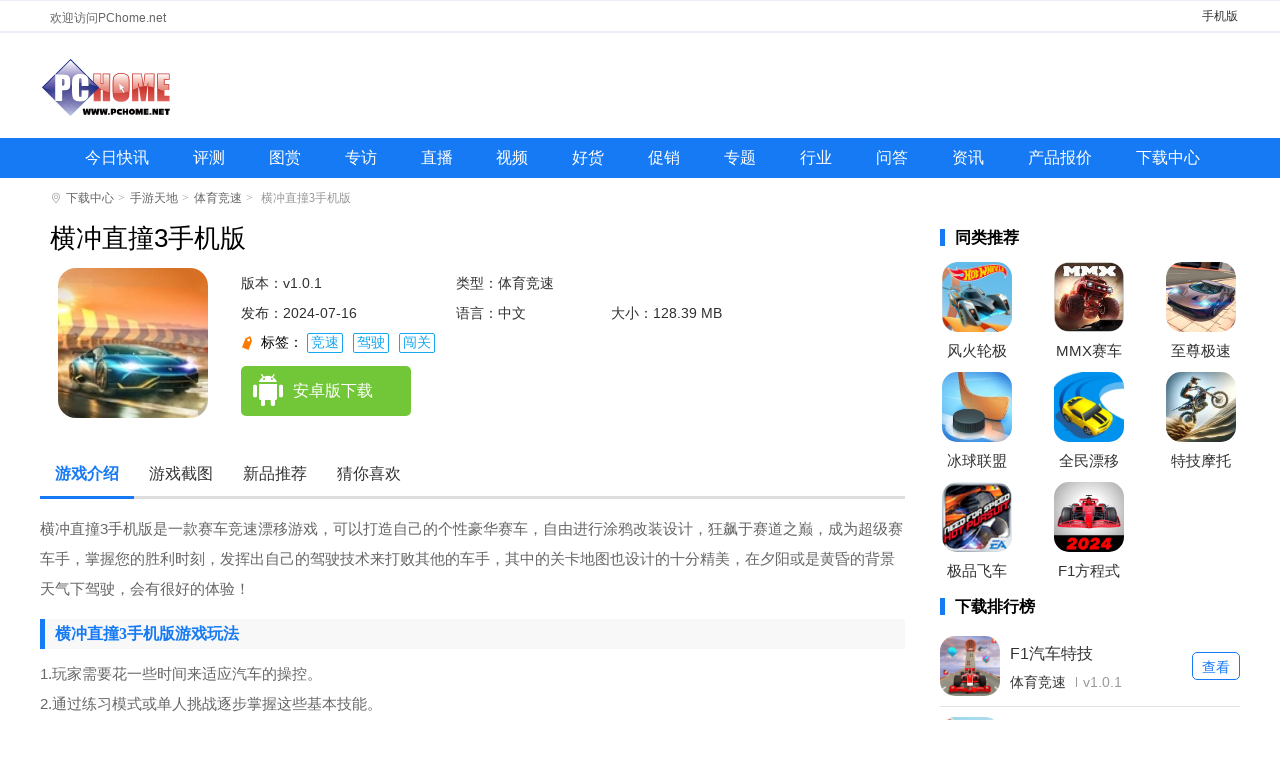

--- FILE ---
content_type: text/html; charset=UTF-8
request_url: https://www.pchome.net/games/538727.html
body_size: 8608
content:
<!DOCTYPE html>
<html lang="en"><head><meta http-equiv="Content-Type" content="text/html; charset=UTF-8">
<meta http-equiv="X-UA-Compatible" content="IE=edge">
<meta name="viewport" content="width=device-width, initial-scale=1.0">
<title>横冲直撞3手机版免费下载-横冲直撞3手机版官网版下载v1.0.1-PChome</title>
<meta name="keywords" content="横冲直撞3手机版,横冲直撞3手机版下载">
<meta name="description" content="横冲直撞3手机版是一款赛车竞速漂移游戏，可以打造自己的个性豪华赛车，自由进行涂鸦改装设计，狂飙于赛道之巅，成为超级赛车手，掌握您的胜利时刻，发挥出自己的驾驶技术来打败其他的车手，其中的关卡地图也设计的十分精美，在夕阳或是黄昏的背景天气下驾驶，会有很好的体验！">
<link rel="stylesheet" href="https://www.pchome.net/static/games/css/detail.css?20231225">
<link rel="stylesheet" href="https://www.pchome.net/static/games/css/global.css?20230823">
<script>pageConfig = window.pageConfig = {rootid:1210,cid:1218,sid:538727}</script>
<script src="https://www.pchome.net/static/games/js/jquery-1.9.1.min.js"></script>
<script src="https://www.pchome.net/static/games/js/banner.js?20230914"></script>

    <script type="application/ld+json">
        {
            "update": "2024-07-16T14:49:30",
            "pubDate": "2024-07-16T14:49:30"
        }
    </script>

</head>
<body>
<div class="header-box">

    <div class="top-top clearfix">
        <div class="container-1200"><p>欢迎访问PChome.net</p><span><a href="https://app.pchome.net/" title="手机版">手机版</a></span></div>
    </div>
    <div class="top-nav-box">
        <div class="top-nav"><p><a href="https://www.pchome.net/" title="电脑之家PChome.net"></a></p></div>
    </div>
	<div class="nav-main">
		<ul class="nav-ul clearfix">
<li><a target="_blank " href="https://article.pchome.net/n0/new/1.html" title="今日快讯">今日快讯</a></li>
<li><a target="_blank " href="https://article.pchome.net/n0/s2/1.html" title="评测">评测</a></li>
<li><a target="_blank " href="https://article.pchome.net/n0/p2x5/1.html" title="图赏">图赏</a></li>
<li><a target="_blank " href="https://article.pchome.net/n0/s11/1.html" title="专访">专访</a></li>
<li><a target="_blank " href="https://article.pchome.net/n0/p6/1.html" title="直播">直播</a></li>
<li><a target="_blank " href="https://article.pchome.net/n0/p3/1.html" title="视频">视频</a></li>
<li><a target="_blank " href="https://article.pchome.net/n0/s6/1.html" title="好货">好货</a></li>
<li><a target="_blank " href="https://article.pchome.net/n0/s5/1.html" title="促销">促销</a></li>
<li><a target="_blank " href="https://article.pchome.net/n0/p4/1.html" title="专题">专题</a></li>
<li><a target="_blank " href="https://article.pchome.net/n0/s3/1.html" title="行业">行业</a></li>
<li><a target="_blank " href="https://www.pchome.net/ask/" title="问答">问答</a></li>
<li><a target="_blank " href="https://article.pchome.net/n0/" title="资讯">资讯</a></li>
<li class="dhyc"><a target="_blank " href="https://product.pchome.net/" title="产品报价">产品报价</a></li>
<li class="dhyc"><a target="_blank " href="https://download.pchome.net/" title="下载中心">下载中心</a></li>
		</ul>
	</div>
</div>

<!--移动-->
<div class="header-box_sj">
	<a class="m-logo" href="/"><img src="https://images.pchome.net/dealer/download/wap/img/logo.png" alt=""></a>
	<a class="search-btn" href="https://app.pchome.net/search/"><img src="https://download.pchome.net/static/m/images/search-icon.png"></a>
</div>
	
<div class="crumbs-box"><i class="sign-icon"></i><a href="https://download.pchome.net/">下载中心</a><i>&gt;</i><a href="/games/list-1210-1.html">手游天地</a><i>&gt;</i><a href="/games/list-1218-1.html">体育竞速</a><i>&gt;</i> 横冲直撞3手机版</div>
<div class="con-box clearfix">
    <div class="content_left">
        
		<div class="Gminfo clearfix m-game-info">
			<div class="webcont">
				<h1>横冲直撞3手机版</h1>
				<div class="gminfo_left">
					<div class="img"><img src="https://img-download.pchpic.net/download/1k8/jw/40/scjeyi-1760.jpg" alt="横冲直撞3手机版"></div>
				</div>
	
				<ul class="lis">
					<li class="version">版本：v1.0.1</li>
					<li>类型：体育竞速</li>
					<li class="time">发布：2024-07-16</li>
					<li>语言：中文</li>
					<li>大小：128.39 MB</li>
				</ul>
				<div class="gtag">
						<span>
							标签：
							<a href="javascript:void(0)">竞速</a><a href="javascript:void(0)">驾驶</a><a href="javascript:void(0)">闯关</a>						</span>
				</div>
				<div class="btn_box">
					<div class="btn">
						<a href="javascript:;" class="az_btn"><span></span>安卓版下载</a>
						<a href="javascript:;" class="ios_btn"><span></span>苹果版下载</a>
					</div>
				</div>
			</div>
			
			<!--移动-->
			<div class="sjcont">
				<div class="u-bg">
					<img src="https://img-download.pchpic.net/download/1k8/jw/40/scjeyi-1760.jpg" alt="横冲直撞3手机版">
					<div class="cov"></div>
				</div>
				
				<div class="u-con g-mid">
					<img class="g-img" src="https://img-download.pchpic.net/download/1k8/jw/40/scjeyi-1760.jpg" alt="横冲直撞3手机版">
					<h1 id="kuGameTitle">横冲直撞3手机版</h1>
                    <ul class="lis">
					<li class="version">版本：v1.0.1</li>
					<li>类型：体育竞速</li>
					<li class="time">发布：2024-07-16</li>
					<li>语言：中文</li>
					<li>大小：128.39 MB</li>
				</ul>
				<div class="gtag">
						<span>
							标签：
							<a href="javascript:void(0)">竞速</a><a href="javascript:void(0)">驾驶</a><a href="javascript:void(0)">闯关</a>						</span>
				</div>
					<div class="topdown">
						<a class="ddown g-btn" id="g-btn" href="javascript:void(0)">立即下载</a>
						<div class="sm"><span>官方正版</span><span>无捆绑</span><span>无病毒</span></div>
					</div>
				<a class="rank-tit" href="https://app.pchome.net/rank/"></a></div>
			</div>
			
			
        </div>
		
		

        <ul class="s_title" id="mtab">
            <li class="cur"><a href="#introWrap">游戏介绍</a></li>
            <li><a href="#imgview">游戏截图</a></li>
            <li><a href="#guessWrap">新品推荐</a></li>
            <li><a href="#guessWrap">猜你喜欢</a></li>
        </ul>
        <div id="v-intro">
            <p>横冲直撞3手机版是一款赛车竞速漂移游戏，可以打造自己的个性豪华赛车，自由进行涂鸦改装设计，狂飙于赛道之巅，成为超级赛车手，掌握您的胜利时刻，发挥出自己的驾驶技术来打败其他的车手，其中的关卡地图也设计的十分精美，在夕阳或是黄昏的背景天气下驾驶，会有很好的体验！</p><h3>横冲直撞3手机版游戏玩法</h3><p>1.玩家需要花一些时间来适应汽车的操控。</p><p>2.通过练习模式或单人挑战逐步掌握这些基本技能。</p><p>3.您可以不断尝试和调整您的策略，以尽可能最好的方式完成您的停车挑战。</p><h3>横冲直撞3手机版游戏详情</h3><p>1.你可以通过与AI对手或真实玩家比赛来展示你的驾驶技巧。</p><p>2.玩家必须运用漂移、超车等技巧，让自己的赛车尽快冲过终点线。</p><p>3.通过完成比赛和任务赚取游戏币或积分。这可以用来解锁更多类型的赛车。</p><h3>横冲直撞3手机版游戏亮点</h3><p>1.在比赛中相互竞争，共同成长，与朋友一起享受游戏的乐趣。</p><p>2.每辆车都有自己独特的性能和外观。选择最适合您的汽车并参加比赛。</p><p>3.玩家可以邀请好友加入游戏进行多人竞赛或合作挑战。</p><h3>横冲直撞3手机版游戏特色</h3><p>1.本游戏采用逼真的引擎技术和高清图形，提供流畅的操作。</p><p>2.本游戏具有好玩的漂移特技，让每一场游戏都充满刺激和乐趣。</p><p>3.在与其他玩家的激烈竞争中，玩家可以利用赛道上的捷径来快速超越。</p><h3>横冲直撞3手机版游戏长处</h3><p>1.有不同类型的赛车供玩家选择，每辆赛车都有不同的外观。</p><p>2.游戏的操作非常简单，玩家很容易上手，而且非常有趣。</p><p>3.赛道非常多样化，每条赛道都能为玩家提供不同的赛车体验。</p><h3>横冲直撞3手机版游戏介绍</h3><p>1.游戏玩法非常让人上瘾，你会发现多种不同的赛车体验。</p><p>2.赛道上会有很多对手，他们会疯狂驾驶自己的赛车来提高速度。</p><p>3.可以感受到非常真实的驾驶感觉，而且对手很多。</p>		</div>
        
        <div class="game-screenshot-box">
            <div class="oTit ">
                <h2>游戏截图</h2>
            </div>

		<section class="cont xyc">
			<div id="wrapper">
				<div id="scroller">
					<ul id="thelist">
							 							<li><img src="https://img-download.pchpic.net/download/1k8/jw/40/scjeyi-1wtl.jpg" alt="横冲直撞3手机版" title="横冲直撞3手机版"></li>
														<li><img src="https://img-download.pchpic.net/download/1k8/jw/40/scjeyi-9mm.jpg" alt="横冲直撞3手机版" title="横冲直撞3手机版"></li>
														<li><img src="https://img-download.pchpic.net/download/1k8/jw/40/scjeyi-1wcv.jpg" alt="横冲直撞3手机版" title="横冲直撞3手机版"></li>
														<li><img src="https://img-download.pchpic.net/download/1k8/jw/40/scjeyi-1lki.jpg" alt="横冲直撞3手机版" title="横冲直撞3手机版"></li>
											
					</ul>
				</div>
			</div>
		</section>		
		<footer class="bottom"></footer>

            <div class="game-screenshot-con">
                <div class="img_look">
				   <div id="dcont">
						<div id="picShow">
							<div id="focus_jt">
						
								<ul>
							 								<li><img src="https://img-download.pchpic.net/download/1k8/jw/40/scjeyi-1wtl.jpg" alt="横冲直撞3手机版" title="横冲直撞3手机版" data-lightbox="lightbox-img"></li>
							 								<li><img src="https://img-download.pchpic.net/download/1k8/jw/40/scjeyi-9mm.jpg" alt="横冲直撞3手机版" title="横冲直撞3手机版" data-lightbox="lightbox-img"></li>
							 								<li><img src="https://img-download.pchpic.net/download/1k8/jw/40/scjeyi-1wcv.jpg" alt="横冲直撞3手机版" title="横冲直撞3手机版" data-lightbox="lightbox-img"></li>
							 								<li><img src="https://img-download.pchpic.net/download/1k8/jw/40/scjeyi-1lki.jpg" alt="横冲直撞3手机版" title="横冲直撞3手机版" data-lightbox="lightbox-img"></li>
							 								</ul>							
						</div>
						</div>
					</div>
                </div>
            </div>
        </div>
		
		<div class="cle"></div>
		
        <div id="guessWrap">
            <div class="oTit ">
                <h2>新游推荐</h2>
            </div>
			
            <div id="cnxh">
                <div class="like-c" style="display: block;">
                    <div class="r-look-soft">
                        <ul>

                                                        <li>
                                <a href="https://download.pchome.net/game/569561.html" class="r-look-soft-img" target="_blank"><img src="https://img-download.pchpic.net/download/1k4/30/2l/pzlltf-8or.png"></a>
                                <div class="r-look-soft-d">
                                    <p class="r-look-soft-p1"><a target="_blank" href="https://download.pchome.net/game/569561.html">一起优诺 <span>v1.15.7774</span></a></p>
                                    <p class="r-look-soft-p3"><i>537.62 MB</i></p><p class="r-look-soft-p2"><a target="_blank" href="https://app.pchome.net/game/page-1120-1--1.html">即时战略</a></p>
                                </div>
                            </li>
                                                        <li>
                                <a href="https://download.pchome.net/game/569560.html" class="r-look-soft-img" target="_blank"><img src="https://img-download.pchpic.net/download/1k4/eo/4v/q6vcor-12gd.png"></a>
                                <div class="r-look-soft-d">
                                    <p class="r-look-soft-p1"><a target="_blank" href="https://download.pchome.net/game/569560.html">一起优诺官网版 <span>v1.15.7774</span></a></p>
                                    <p class="r-look-soft-p3"><i>537.62 MB</i></p><p class="r-look-soft-p2"><a target="_blank" href="https://app.pchome.net/game/page-1112-1--1.html">策略卡牌</a></p>
                                </div>
                            </li>
                                                        <li>
                                <a href="https://download.pchome.net/game/569510.html" class="r-look-soft-img" target="_blank"><img src="https://img-download.pchpic.net/download/1k6/xh/2w/ri8d4r-zj4.png"></a>
                                <div class="r-look-soft-d">
                                    <p class="r-look-soft-p1"><a target="_blank" href="https://download.pchome.net/game/569510.html">暗黑破坏神不朽 <span>v4.1.0</span></a></p>
                                    <p class="r-look-soft-p3"><i>1.88 GB</i></p><p class="r-look-soft-p2"><a target="_blank" href="https://app.pchome.net/game/page-1108-1--1.html">角色扮演</a></p>
                                </div>
                            </li>
                                                        <li>
                                <a href="https://download.pchome.net/game/569129.html" class="r-look-soft-img" target="_blank"><img src="https://img-download.pchpic.net/download/1k9/pl/2t/syr2dr-1s5d.png"></a>
                                <div class="r-look-soft-d">
                                    <p class="r-look-soft-p1"><a target="_blank" href="https://download.pchome.net/game/569129.html">桌面冰球王者官方版 <span>v1.0.8.404.401.0216</span></a></p>
                                    <p class="r-look-soft-p3"><i>45.69 MB</i></p><p class="r-look-soft-p2"><a target="_blank" href="https://app.pchome.net/game/page-1109-1--1.html">休闲益智</a></p>
                                </div>
                            </li>
                                                        <li>
                                <a href="https://download.pchome.net/game/568454.html" class="r-look-soft-img" target="_blank"><img src="https://img-download.pchpic.net/download/1k4/xq/2l/qh52wp-1rz7.png"></a>
                                <div class="r-look-soft-d">
                                    <p class="r-look-soft-p1"><a target="_blank" href="https://download.pchome.net/game/568454.html">三国志幻想大陆官网版 <span>v6.1.31</span></a></p>
                                    <p class="r-look-soft-p3"><i>767.00 MB</i></p><p class="r-look-soft-p2"><a target="_blank" href="https://app.pchome.net/game/page-1112-1--1.html">策略卡牌</a></p>
                                </div>
                            </li>
                                                        <li>
                                <a href="https://download.pchome.net/game/568451.html" class="r-look-soft-img" target="_blank"><img src="https://img-download.pchpic.net/download/1k6/jl/4b/radf69-1vuy.png"></a>
                                <div class="r-look-soft-d">
                                    <p class="r-look-soft-p1"><a target="_blank" href="https://download.pchome.net/game/568451.html">暗区突围官网版 <span>v1.0.162.162</span></a></p>
                                    <p class="r-look-soft-p3"><i>1.91 GB</i></p><p class="r-look-soft-p2"><a target="_blank" href="https://app.pchome.net/game/page-1111-1--1.html">飞行射击</a></p>
                                </div>
                            </li>
                                                        <li>
                                <a href="https://download.pchome.net/game/567584.html" class="r-look-soft-img" target="_blank"><img src="https://img-download.pchpic.net/download/1k4/ut/50/qfcxbk-16wu.jpg"></a>
                                <div class="r-look-soft-d">
                                    <p class="r-look-soft-p1"><a target="_blank" href="https://download.pchome.net/game/567584.html">曙光英雄 <span>v1.1.9.0.33</span></a></p>
                                    <p class="r-look-soft-p3"><i>1.84 GB</i></p><p class="r-look-soft-p2"><a target="_blank" href="https://app.pchome.net/game/page-1108-1--1.html">角色扮演</a></p>
                                </div>
                            </li>
                                                        <li>
                                <a href="https://download.pchome.net/game/557961.html" class="r-look-soft-img" target="_blank"><img src="https://img-download.pchpic.net/download/1k6/sa/2s/rfrf56-100g.png"></a>
                                <div class="r-look-soft-d">
                                    <p class="r-look-soft-p1"><a target="_blank" href="https://download.pchome.net/game/557961.html">万国觉醒官网版 <span>v1.0.98.19</span></a></p>
                                    <p class="r-look-soft-p3"><i>1.82 GB</i></p><p class="r-look-soft-p2"><a target="_blank" href="https://app.pchome.net/game/page-1112-1--1.html">策略卡牌</a></p>
                                </div>
                            </li>
                                                        <li>
                                <a href="https://download.pchome.net/game/555962.html" class="r-look-soft-img" target="_blank"><img src="https://img-download.pchpic.net/download/1k9/32/52/slpbq9-how.png"></a>
                                <div class="r-look-soft-d">
                                    <p class="r-look-soft-p1"><a target="_blank" href="https://download.pchome.net/game/555962.html">托卡世界乐园 <span>v2.2</span></a></p>
                                    <p class="r-look-soft-p3"><i>566.83 MB</i></p><p class="r-look-soft-p2"><a target="_blank" href="https://app.pchome.net/game/page-1114-1--1.html">模拟经营</a></p>
                                </div>
                            </li>
                                                        
                        </ul>
                    </div>
                </div>

            </div>
        </div>
		
<div class="cle"></div>
        <div id="guessWrap">
            <div class="oTit">
                <h2>猜你喜欢</h2>
                <span id="SpecialTab" class="guess_tab">

                                                                <b class="cur">竞速</b>
                                                                <b class="">驾驶</b>
                                                                <b class="">闯关</b>
                                                                                        </span>
            </div>
           

            <div id="cnxh">
                                <div class="guess" style="">

                    <div class="zt_list">
                        <ul>
                                                        <li>
                                <a href="https://www.pchome.net/games/572743.html" class="ztgimg" target="_blank" title="F1汽车特技"><img class="sign_app" data-sign="无" src="https://img-download.pchpic.net/download/1k9/uw/4k/t1fus8-qaa.png" alt="F1汽车特技"><em class="bg_90"></em></a>
                                <a href="https://www.pchome.net/games/572743.html" class="ztgname" target="_blank">F1汽车特技</a>

                                <span>
                                                            <a href="https://www.pchome.net/games/list-1218-1.html" target="_blank">体育竞速</a>
                                                            <i></i>
                                                            <em><font>5.0</font></em>
                                                        </span>
                            </li>
                                                        <li>
                                <a href="https://www.pchome.net/games/572690.html" class="ztgimg" target="_blank" title="紧急驾驶员游戏"><img class="sign_app" data-sign="无" src="https://img-download.pchpic.net/download/1k9/uv/4s/t1e241-1opy.png" alt="紧急驾驶员游戏"><em class="bg_90"></em></a>
                                <a href="https://www.pchome.net/games/572690.html" class="ztgname" target="_blank">紧急驾驶员游戏</a>

                                <span>
                                                            <a href="https://www.pchome.net/games/list-1218-1.html" target="_blank">体育竞速</a>
                                                            <i></i>
                                                            <em><font>5.0</font></em>
                                                        </span>
                            </li>
                                                        <li>
                                <a href="https://www.pchome.net/games/572683.html" class="ztgimg" target="_blank" title="滑雪大冒险国际服(Ski Safari)"><img class="sign_app" data-sign="无" src="https://img-download.pchpic.net/download/1k9/uv/4l/t1e0li-1gxc.png" alt="滑雪大冒险国际服(Ski Safari)"><em class="bg_90"></em></a>
                                <a href="https://www.pchome.net/games/572683.html" class="ztgname" target="_blank">滑雪大冒险国际服(Ski Safari)</a>

                                <span>
                                                            <a href="https://www.pchome.net/games/list-1216-1.html" target="_blank">动作冒险</a>
                                                            <i></i>
                                                            <em><font>5.0</font></em>
                                                        </span>
                            </li>
                                                        <li>
                                <a href="https://www.pchome.net/games/572642.html" class="ztgimg" target="_blank" title="骑士公路竞速(Tricky Bike Stunt Racing)"><img class="sign_app" data-sign="无" src="https://img-download.pchpic.net/download/1k9/uv/2m/t1dgos-22ny.png" alt="骑士公路竞速(Tricky Bike Stunt Racing)"><em class="bg_90"></em></a>
                                <a href="https://www.pchome.net/games/572642.html" class="ztgname" target="_blank">骑士公路竞速(Tricky Bike Stunt Racing)</a>

                                <span>
                                                            <a href="https://www.pchome.net/games/list-1218-1.html" target="_blank">体育竞速</a>
                                                            <i></i>
                                                            <em><font>5.0</font></em>
                                                        </span>
                            </li>
                                                        <li>
                                <a href="https://www.pchome.net/games/572641.html" class="ztgimg" target="_blank" title="极品王牌飞车"><img class="sign_app" data-sign="无" src="https://img-download.pchpic.net/download/1k9/uv/2l/t1dge8-1h9o.png" alt="极品王牌飞车"><em class="bg_90"></em></a>
                                <a href="https://www.pchome.net/games/572641.html" class="ztgname" target="_blank">极品王牌飞车</a>

                                <span>
                                                            <a href="https://www.pchome.net/games/list-1218-1.html" target="_blank">体育竞速</a>
                                                            <i></i>
                                                            <em><font>5.0</font></em>
                                                        </span>
                            </li>
                                                        <li>
                                <a href="https://www.pchome.net/games/572609.html" class="ztgimg" target="_blank" title="汽车碰撞竞技场"><img class="sign_app" data-sign="无" src="https://img-download.pchpic.net/download/1k9/uu/4t/t1c827-254r.png" alt="汽车碰撞竞技场"><em class="bg_90"></em></a>
                                <a href="https://www.pchome.net/games/572609.html" class="ztgname" target="_blank">汽车碰撞竞技场</a>

                                <span>
                                                            <a href="https://www.pchome.net/games/list-1218-1.html" target="_blank">体育竞速</a>
                                                            <i></i>
                                                            <em><font>5.0</font></em>
                                                        </span>
                            </li>
                                                        <li>
                                <a href="https://www.pchome.net/games/572560.html" class="ztgimg" target="_blank" title="阿拉伯漂移官方中文版"><img class="sign_app" data-sign="无" src="https://img-download.pchpic.net/download/1k9/uu/41/t1c0kj-14h8.png" alt="阿拉伯漂移官方中文版"><em class="bg_90"></em></a>
                                <a href="https://www.pchome.net/games/572560.html" class="ztgname" target="_blank">阿拉伯漂移官方中文版</a>

                                <span>
                                                            <a href="https://www.pchome.net/games/list-1218-1.html" target="_blank">体育竞速</a>
                                                            <i></i>
                                                            <em><font>5.0</font></em>
                                                        </span>
                            </li>
                                                        <li>
                                <a href="https://www.pchome.net/games/572420.html" class="ztgimg" target="_blank" title="滑板英雄手游"><img class="sign_app" data-sign="无" src="https://img-download.pchpic.net/download/1k9/ut/2s/t19si3-1vck.png" alt="滑板英雄手游"><em class="bg_90"></em></a>
                                <a href="https://www.pchome.net/games/572420.html" class="ztgname" target="_blank">滑板英雄手游</a>

                                <span>
                                                            <a href="https://www.pchome.net/games/list-1212-1.html" target="_blank">益智休闲</a>
                                                            <i></i>
                                                            <em><font>5.0</font></em>
                                                        </span>
                            </li>
                                                        <li>
                                <a href="https://www.pchome.net/games/572340.html" class="ztgimg" target="_blank" title="驾驶俱乐部多人版"><img class="sign_app" data-sign="无" src="https://img-download.pchpic.net/download/1k9/ur/4r/t16muv-ln3.png" alt="驾驶俱乐部多人版"><em class="bg_90"></em></a>
                                <a href="https://www.pchome.net/games/572340.html" class="ztgname" target="_blank">驾驶俱乐部多人版</a>

                                <span>
                                                            <a href="https://www.pchome.net/games/list-1218-1.html" target="_blank">体育竞速</a>
                                                            <i></i>
                                                            <em><font>5.0</font></em>
                                                        </span>
                            </li>
                                                        <li>
                                <a href="https://www.pchome.net/games/572322.html" class="ztgimg" target="_blank" title="公路摩托车骑手驾驶"><img class="sign_app" data-sign="无" src="https://img-download.pchpic.net/download/1k9/ur/4a/t16irt-mtf.png" alt="公路摩托车骑手驾驶"><em class="bg_90"></em></a>
                                <a href="https://www.pchome.net/games/572322.html" class="ztgname" target="_blank">公路摩托车骑手驾驶</a>

                                <span>
                                                            <a href="https://www.pchome.net/games/list-1218-1.html" target="_blank">体育竞速</a>
                                                            <i></i>
                                                            <em><font>5.0</font></em>
                                                        </span>
                            </li>
                                                        <li>
                                <a href="https://www.pchome.net/games/572255.html" class="ztgimg" target="_blank" title="飞驰超跑"><img class="sign_app" data-sign="无" src="https://img-download.pchpic.net/download/1k9/ur/35/t1677w-w3j.png" alt="飞驰超跑"><em class="bg_90"></em></a>
                                <a href="https://www.pchome.net/games/572255.html" class="ztgname" target="_blank">飞驰超跑</a>

                                <span>
                                                            <a href="https://www.pchome.net/games/list-1218-1.html" target="_blank">体育竞速</a>
                                                            <i></i>
                                                            <em><font>5.0</font></em>
                                                        </span>
                            </li>
                                                        <li>
                                <a href="https://www.pchome.net/games/572253.html" class="ztgimg" target="_blank" title="极速飞车手"><img class="sign_app" data-sign="无" src="https://img-download.pchpic.net/download/1k9/ur/34/t1671g-1pqb.png" alt="极速飞车手"><em class="bg_90"></em></a>
                                <a href="https://www.pchome.net/games/572253.html" class="ztgname" target="_blank">极速飞车手</a>

                                <span>
                                                            <a href="https://www.pchome.net/games/list-1218-1.html" target="_blank">体育竞速</a>
                                                            <i></i>
                                                            <em><font>5.0</font></em>
                                                        </span>
                            </li>
                            

                        </ul>
                    </div>
                </div>
                              <div class="guess" style="display: none;">

                    <div class="zt_list">
                        <ul>
                                                        <li>
                                <a href="https://www.pchome.net/games/572812.html" class="ztgimg" target="_blank" title="列车大闯关"><img class="sign_app" data-sign="无" src="https://img-download.pchpic.net/download/1k9/ux/4s/t1hrj9-1719.png" alt="列车大闯关"><em class="bg_90"></em></a>
                                <a href="https://www.pchome.net/games/572812.html" class="ztgname" target="_blank">列车大闯关</a>

                                <span>
                                                            <a href="https://www.pchome.net/games/list-1217-1.html" target="_blank">模拟经营</a>
                                                            <i></i>
                                                            <em><font>5.0</font></em>
                                                        </span>
                            </li>
                                                        <li>
                                <a href="https://www.pchome.net/games/572791.html" class="ztgimg" target="_blank" title="飞行模拟器(Infinite Flight)"><img class="sign_app" data-sign="无" src="https://img-download.pchpic.net/download/1k9/ux/49/t1hm6y-syu.png" alt="飞行模拟器(Infinite Flight)"><em class="bg_90"></em></a>
                                <a href="https://www.pchome.net/games/572791.html" class="ztgname" target="_blank">飞行模拟器(Infinite Flight)</a>

                                <span>
                                                            <a href="https://www.pchome.net/games/list-1213-1.html" target="_blank">射击飞行</a>
                                                            <i></i>
                                                            <em><font>5.0</font></em>
                                                        </span>
                            </li>
                                                        <li>
                                <a href="https://www.pchome.net/games/572743.html" class="ztgimg" target="_blank" title="F1汽车特技"><img class="sign_app" data-sign="无" src="https://img-download.pchpic.net/download/1k9/uw/4k/t1fus8-qaa.png" alt="F1汽车特技"><em class="bg_90"></em></a>
                                <a href="https://www.pchome.net/games/572743.html" class="ztgname" target="_blank">F1汽车特技</a>

                                <span>
                                                            <a href="https://www.pchome.net/games/list-1218-1.html" target="_blank">体育竞速</a>
                                                            <i></i>
                                                            <em><font>5.0</font></em>
                                                        </span>
                            </li>
                                                        <li>
                                <a href="https://www.pchome.net/games/572690.html" class="ztgimg" target="_blank" title="紧急驾驶员游戏"><img class="sign_app" data-sign="无" src="https://img-download.pchpic.net/download/1k9/uv/4s/t1e241-1opy.png" alt="紧急驾驶员游戏"><em class="bg_90"></em></a>
                                <a href="https://www.pchome.net/games/572690.html" class="ztgname" target="_blank">紧急驾驶员游戏</a>

                                <span>
                                                            <a href="https://www.pchome.net/games/list-1218-1.html" target="_blank">体育竞速</a>
                                                            <i></i>
                                                            <em><font>5.0</font></em>
                                                        </span>
                            </li>
                                                        <li>
                                <a href="https://www.pchome.net/games/572648.html" class="ztgimg" target="_blank" title="俄罗斯汽车驾驶瓦滋猎人汉化版"><img class="sign_app" data-sign="无" src="https://img-download.pchpic.net/download/1k9/uv/2u/t1dind-1w53.png" alt="俄罗斯汽车驾驶瓦滋猎人汉化版"><em class="bg_90"></em></a>
                                <a href="https://www.pchome.net/games/572648.html" class="ztgname" target="_blank">俄罗斯汽车驾驶瓦滋猎人汉化版</a>

                                <span>
                                                            <a href="https://www.pchome.net/games/list-1217-1.html" target="_blank">模拟经营</a>
                                                            <i></i>
                                                            <em><font>5.0</font></em>
                                                        </span>
                            </li>
                                                        <li>
                                <a href="https://www.pchome.net/games/572641.html" class="ztgimg" target="_blank" title="极品王牌飞车"><img class="sign_app" data-sign="无" src="https://img-download.pchpic.net/download/1k9/uv/2l/t1dge8-1h9o.png" alt="极品王牌飞车"><em class="bg_90"></em></a>
                                <a href="https://www.pchome.net/games/572641.html" class="ztgname" target="_blank">极品王牌飞车</a>

                                <span>
                                                            <a href="https://www.pchome.net/games/list-1218-1.html" target="_blank">体育竞速</a>
                                                            <i></i>
                                                            <em><font>5.0</font></em>
                                                        </span>
                            </li>
                                                        <li>
                                <a href="https://www.pchome.net/games/572609.html" class="ztgimg" target="_blank" title="汽车碰撞竞技场"><img class="sign_app" data-sign="无" src="https://img-download.pchpic.net/download/1k9/uu/4t/t1c827-254r.png" alt="汽车碰撞竞技场"><em class="bg_90"></em></a>
                                <a href="https://www.pchome.net/games/572609.html" class="ztgname" target="_blank">汽车碰撞竞技场</a>

                                <span>
                                                            <a href="https://www.pchome.net/games/list-1218-1.html" target="_blank">体育竞速</a>
                                                            <i></i>
                                                            <em><font>5.0</font></em>
                                                        </span>
                            </li>
                                                        <li>
                                <a href="https://www.pchome.net/games/572560.html" class="ztgimg" target="_blank" title="阿拉伯漂移官方中文版"><img class="sign_app" data-sign="无" src="https://img-download.pchpic.net/download/1k9/uu/41/t1c0kj-14h8.png" alt="阿拉伯漂移官方中文版"><em class="bg_90"></em></a>
                                <a href="https://www.pchome.net/games/572560.html" class="ztgname" target="_blank">阿拉伯漂移官方中文版</a>

                                <span>
                                                            <a href="https://www.pchome.net/games/list-1218-1.html" target="_blank">体育竞速</a>
                                                            <i></i>
                                                            <em><font>5.0</font></em>
                                                        </span>
                            </li>
                                                        <li>
                                <a href="https://www.pchome.net/games/572559.html" class="ztgimg" target="_blank" title="卡车模拟器X"><img class="sign_app" data-sign="无" src="https://img-download.pchpic.net/download/1k9/uu/41/t1c0d9-1lbp.png" alt="卡车模拟器X"><em class="bg_90"></em></a>
                                <a href="https://www.pchome.net/games/572559.html" class="ztgname" target="_blank">卡车模拟器X</a>

                                <span>
                                                            <a href="https://www.pchome.net/games/list-1217-1.html" target="_blank">模拟经营</a>
                                                            <i></i>
                                                            <em><font>5.0</font></em>
                                                        </span>
                            </li>
                                                        <li>
                                <a href="https://www.pchome.net/games/572552.html" class="ztgimg" target="_blank" title="遨游城市"><img class="sign_app" data-sign="无" src="https://img-download.pchpic.net/download/1k9/uu/3y/t1bzac-1m83.png" alt="遨游城市"><em class="bg_90"></em></a>
                                <a href="https://www.pchome.net/games/572552.html" class="ztgname" target="_blank">遨游城市</a>

                                <span>
                                                            <a href="https://www.pchome.net/games/list-1217-1.html" target="_blank">模拟经营</a>
                                                            <i></i>
                                                            <em><font>5.0</font></em>
                                                        </span>
                            </li>
                                                        <li>
                                <a href="https://www.pchome.net/games/572355.html" class="ztgimg" target="_blank" title="汽车碰撞沙盒模拟游戏"><img class="sign_app" data-sign="无" src="https://img-download.pchpic.net/download/1k9/us/2t/t17y4w-q45.png" alt="汽车碰撞沙盒模拟游戏"><em class="bg_90"></em></a>
                                <a href="https://www.pchome.net/games/572355.html" class="ztgname" target="_blank">汽车碰撞沙盒模拟游戏</a>

                                <span>
                                                            <a href="https://www.pchome.net/games/list-1217-1.html" target="_blank">模拟经营</a>
                                                            <i></i>
                                                            <em><font>5.0</font></em>
                                                        </span>
                            </li>
                                                        <li>
                                <a href="https://www.pchome.net/games/572340.html" class="ztgimg" target="_blank" title="驾驶俱乐部多人版"><img class="sign_app" data-sign="无" src="https://img-download.pchpic.net/download/1k9/ur/4r/t16muv-ln3.png" alt="驾驶俱乐部多人版"><em class="bg_90"></em></a>
                                <a href="https://www.pchome.net/games/572340.html" class="ztgname" target="_blank">驾驶俱乐部多人版</a>

                                <span>
                                                            <a href="https://www.pchome.net/games/list-1218-1.html" target="_blank">体育竞速</a>
                                                            <i></i>
                                                            <em><font>5.0</font></em>
                                                        </span>
                            </li>
                            

                        </ul>
                    </div>
                </div>
                              <div class="guess" style="display: none;">

                    <div class="zt_list">
                        <ul>
                                                        <li>
                                <a href="https://www.pchome.net/games/572855.html" class="ztgimg" target="_blank" title="超能战机"><img class="sign_app" data-sign="无" src="https://img-download.pchpic.net/download/1k9/uy/51/t1jogm-1frz.png" alt="超能战机"><em class="bg_90"></em></a>
                                <a href="https://www.pchome.net/games/572855.html" class="ztgname" target="_blank">超能战机</a>

                                <span>
                                                            <a href="https://www.pchome.net/games/list-1213-1.html" target="_blank">射击飞行</a>
                                                            <i></i>
                                                            <em><font>5.0</font></em>
                                                        </span>
                            </li>
                                                        <li>
                                <a href="https://www.pchome.net/games/572853.html" class="ztgimg" target="_blank" title="合击塔防"><img class="sign_app" data-sign="无" src="https://img-download.pchpic.net/download/1k9/uy/4b/t1jhzy-16fo.png" alt="合击塔防"><em class="bg_90"></em></a>
                                <a href="https://www.pchome.net/games/572853.html" class="ztgname" target="_blank">合击塔防</a>

                                <span>
                                                            <a href="https://www.pchome.net/games/list-1212-1.html" target="_blank">益智休闲</a>
                                                            <i></i>
                                                            <em><font>5.0</font></em>
                                                        </span>
                            </li>
                                                        <li>
                                <a href="https://www.pchome.net/games/572851.html" class="ztgimg" target="_blank" title="穿越禁区手游"><img class="sign_app" data-sign="无" src="https://img-download.pchpic.net/download/1k9/uy/4a/t1jhha-iqt.png" alt="穿越禁区手游"><em class="bg_90"></em></a>
                                <a href="https://www.pchome.net/games/572851.html" class="ztgname" target="_blank">穿越禁区手游</a>

                                <span>
                                                            <a href="https://www.pchome.net/games/list-1213-1.html" target="_blank">射击飞行</a>
                                                            <i></i>
                                                            <em><font>5.0</font></em>
                                                        </span>
                            </li>
                                                        <li>
                                <a href="https://www.pchome.net/games/572848.html" class="ztgimg" target="_blank" title="我磨刀贼6"><img class="sign_app" data-sign="无" src="https://img-download.pchpic.net/download/1k9/uy/49/t1jh1r-1nuw.png" alt="我磨刀贼6"><em class="bg_90"></em></a>
                                <a href="https://www.pchome.net/games/572848.html" class="ztgname" target="_blank">我磨刀贼6</a>

                                <span>
                                                            <a href="https://www.pchome.net/games/list-1212-1.html" target="_blank">益智休闲</a>
                                                            <i></i>
                                                            <em><font>5.0</font></em>
                                                        </span>
                            </li>
                                                        <li>
                                <a href="https://www.pchome.net/games/572843.html" class="ztgimg" target="_blank" title="火山哥哥逃更记"><img class="sign_app" data-sign="无" src="https://img-download.pchpic.net/download/1k9/uy/3z/t1je7g-10it.jpg" alt="火山哥哥逃更记"><em class="bg_90"></em></a>
                                <a href="https://www.pchome.net/games/572843.html" class="ztgname" target="_blank">火山哥哥逃更记</a>

                                <span>
                                                            <a href="https://www.pchome.net/games/list-1212-1.html" target="_blank">益智休闲</a>
                                                            <i></i>
                                                            <em><font>5.0</font></em>
                                                        </span>
                            </li>
                                                        <li>
                                <a href="https://www.pchome.net/games/572839.html" class="ztgimg" target="_blank" title="趣猫消消"><img class="sign_app" data-sign="无" src="https://img-download.pchpic.net/download/1k9/uy/34/t1j5eq-17kd.png" alt="趣猫消消"><em class="bg_90"></em></a>
                                <a href="https://www.pchome.net/games/572839.html" class="ztgname" target="_blank">趣猫消消</a>

                                <span>
                                                            <a href="https://www.pchome.net/games/list-1212-1.html" target="_blank">益智休闲</a>
                                                            <i></i>
                                                            <em><font>5.0</font></em>
                                                        </span>
                            </li>
                                                        <li>
                                <a href="https://www.pchome.net/games/572835.html" class="ztgimg" target="_blank" title="一起抢车位"><img class="sign_app" data-sign="无" src="https://img-download.pchpic.net/download/1k9/uy/2v/t1j362-1qgr.png" alt="一起抢车位"><em class="bg_90"></em></a>
                                <a href="https://www.pchome.net/games/572835.html" class="ztgname" target="_blank">一起抢车位</a>

                                <span>
                                                            <a href="https://www.pchome.net/games/list-1212-1.html" target="_blank">益智休闲</a>
                                                            <i></i>
                                                            <em><font>5.0</font></em>
                                                        </span>
                            </li>
                                                        <li>
                                <a href="https://www.pchome.net/games/572830.html" class="ztgimg" target="_blank" title="我们身边的狼汉化版"><img class="sign_app" data-sign="无" src="https://img-download.pchpic.net/download/1k9/uy/2m/t1j10h-xhd.png" alt="我们身边的狼汉化版"><em class="bg_90"></em></a>
                                <a href="https://www.pchome.net/games/572830.html" class="ztgname" target="_blank">我们身边的狼汉化版</a>

                                <span>
                                                            <a href="https://www.pchome.net/games/list-1214-1.html" target="_blank">解谜闯关</a>
                                                            <i></i>
                                                            <em><font>5.0</font></em>
                                                        </span>
                            </li>
                                                        <li>
                                <a href="https://www.pchome.net/games/572826.html" class="ztgimg" target="_blank" title="我的地盘我做主"><img class="sign_app" data-sign="无" src="https://img-download.pchpic.net/download/1k9/uy/2d/t1iykk-1oui.png" alt="我的地盘我做主"><em class="bg_90"></em></a>
                                <a href="https://www.pchome.net/games/572826.html" class="ztgname" target="_blank">我的地盘我做主</a>

                                <span>
                                                            <a href="https://www.pchome.net/games/list-1216-1.html" target="_blank">动作冒险</a>
                                                            <i></i>
                                                            <em><font>5.0</font></em>
                                                        </span>
                            </li>
                                                        <li>
                                <a href="https://www.pchome.net/games/572825.html" class="ztgimg" target="_blank" title="超级马里奥A2"><img class="sign_app" data-sign="无" src="https://img-download.pchpic.net/download/1k9/ux/4v/t1ht2s-20y6.png" alt="超级马里奥A2"><em class="bg_90"></em></a>
                                <a href="https://www.pchome.net/games/572825.html" class="ztgname" target="_blank">超级马里奥A2</a>

                                <span>
                                                            <a href="https://www.pchome.net/games/list-1212-1.html" target="_blank">益智休闲</a>
                                                            <i></i>
                                                            <em><font>5.0</font></em>
                                                        </span>
                            </li>
                                                        <li>
                                <a href="https://www.pchome.net/games/572824.html" class="ztgimg" target="_blank" title="诡事怪谈"><img class="sign_app" data-sign="无" src="https://img-download.pchpic.net/download/1k9/ux/4v/t1ht1x-cnn.jpg" alt="诡事怪谈"><em class="bg_90"></em></a>
                                <a href="https://www.pchome.net/games/572824.html" class="ztgname" target="_blank">诡事怪谈</a>

                                <span>
                                                            <a href="https://www.pchome.net/games/list-1215-1.html" target="_blank">策略卡牌</a>
                                                            <i></i>
                                                            <em><font>5.0</font></em>
                                                        </span>
                            </li>
                                                        <li>
                                <a href="https://www.pchome.net/games/572822.html" class="ztgimg" target="_blank" title="猎梦超进化"><img class="sign_app" data-sign="无" src="https://img-download.pchpic.net/download/1k9/ux/4v/t1hssw-b09.jpg" alt="猎梦超进化"><em class="bg_90"></em></a>
                                <a href="https://www.pchome.net/games/572822.html" class="ztgname" target="_blank">猎梦超进化</a>

                                <span>
                                                            <a href="https://www.pchome.net/games/list-1215-1.html" target="_blank">策略卡牌</a>
                                                            <i></i>
                                                            <em><font>5.0</font></em>
                                                        </span>
                            </li>
                            

                        </ul>
                    </div>
                </div>
                          </div>



        </div>



		<div class="cle"></div>
		
        <div id="guessWrap">
            <div class="oTit ">
                <h2>新品推荐</h2>
            </div>
			
            <div id="cnxh">
                <div class="like-c" style="display: block;">
                    <div class="r-look-soft">
                        <ul>

                                                        <li>
                                <a href="https://www.pchome.net/games/572855.html" class="r-look-soft-img" target="_blank"><img src="https://img-download.pchpic.net/download/1k9/uy/51/t1jogm-1frz.png"></a>
                                <div class="r-look-soft-d">
                                    <p class="r-look-soft-p1"><a target="_blank" href="https://www.pchome.net/games/572855.html">超能战机 <span>v1.3003.675</span></a></p>
                                    <p class="r-look-soft-p3"><i>98.42 MB</i></p><p class="r-look-soft-p2"><a target="_blank" href="https://www.pchome.net/games/list-1213-1.html">射击飞行</a></p>
                                </div>
                            </li>
                                                        <li>
                                <a href="https://www.pchome.net/games/572854.html" class="r-look-soft-img" target="_blank"><img src="https://img-download.pchpic.net/download/1k9/uy/4v/t1jnjo-1bkj.png"></a>
                                <div class="r-look-soft-d">
                                    <p class="r-look-soft-p1"><a target="_blank" href="https://www.pchome.net/games/572854.html">人生模拟器 <span>v1.9.0</span></a></p>
                                    <p class="r-look-soft-p3"><i>85.42 MB</i></p><p class="r-look-soft-p2"><a target="_blank" href="https://www.pchome.net/games/list-1217-1.html">模拟经营</a></p>
                                </div>
                            </li>
                                                        <li>
                                <a href="https://www.pchome.net/games/572853.html" class="r-look-soft-img" target="_blank"><img src="https://img-download.pchpic.net/download/1k9/uy/4b/t1jhzy-16fo.png"></a>
                                <div class="r-look-soft-d">
                                    <p class="r-look-soft-p1"><a target="_blank" href="https://www.pchome.net/games/572853.html">合击塔防 <span>v1.0.1</span></a></p>
                                    <p class="r-look-soft-p3"><i>100.33 MB</i></p><p class="r-look-soft-p2"><a target="_blank" href="https://www.pchome.net/games/list-1212-1.html">益智休闲</a></p>
                                </div>
                            </li>
                                                        <li>
                                <a href="https://www.pchome.net/games/572852.html" class="r-look-soft-img" target="_blank"><img src="https://img-download.pchpic.net/download/1k9/uy/4a/t1jhqm-eg5.jpg"></a>
                                <div class="r-look-soft-d">
                                    <p class="r-look-soft-p1"><a target="_blank" href="https://www.pchome.net/games/572852.html">约定的梦幻岛 <span>v3.2.2</span></a></p>
                                    <p class="r-look-soft-p3"><i>114.55 MB</i></p><p class="r-look-soft-p2"><a target="_blank" href="https://www.pchome.net/games/list-1214-1.html">解谜闯关</a></p>
                                </div>
                            </li>
                                                        <li>
                                <a href="https://www.pchome.net/games/572851.html" class="r-look-soft-img" target="_blank"><img src="https://img-download.pchpic.net/download/1k9/uy/4a/t1jhha-iqt.png"></a>
                                <div class="r-look-soft-d">
                                    <p class="r-look-soft-p1"><a target="_blank" href="https://www.pchome.net/games/572851.html">穿越禁区手游 <span>v1.7.1</span></a></p>
                                    <p class="r-look-soft-p3"><i>224.84 MB</i></p><p class="r-look-soft-p2"><a target="_blank" href="https://www.pchome.net/games/list-1213-1.html">射击飞行</a></p>
                                </div>
                            </li>
                                                        <li>
                                <a href="https://www.pchome.net/games/572850.html" class="r-look-soft-img" target="_blank"><img src="https://img-download.pchpic.net/download/1k9/uy/4a/t1jhg4-1gkm.png"></a>
                                <div class="r-look-soft-d">
                                    <p class="r-look-soft-p1"><a target="_blank" href="https://www.pchome.net/games/572850.html">菜鸡梦想家官方版 <span></span></a></p>
                                    <p class="r-look-soft-p3"><i></i></p><p class="r-look-soft-p2"><a target="_blank" href="https://www.pchome.net/games/list-1217-1.html">模拟经营</a></p>
                                </div>
                            </li>
                                                        <li>
                                <a href="https://www.pchome.net/games/572849.html" class="r-look-soft-img" target="_blank"><img src="https://img-download.pchpic.net/download/1k9/uy/49/t1jh80-1uar.jpg"></a>
                                <div class="r-look-soft-d">
                                    <p class="r-look-soft-p1"><a target="_blank" href="https://www.pchome.net/games/572849.html">工作沃克梦 <span>v1.0.4</span></a></p>
                                    <p class="r-look-soft-p3"><i>48.77 MB</i></p><p class="r-look-soft-p2"><a target="_blank" href="https://www.pchome.net/games/list-1217-1.html">模拟经营</a></p>
                                </div>
                            </li>
                                                        <li>
                                <a href="https://www.pchome.net/games/572848.html" class="r-look-soft-img" target="_blank"><img src="https://img-download.pchpic.net/download/1k9/uy/49/t1jh1r-1nuw.png"></a>
                                <div class="r-look-soft-d">
                                    <p class="r-look-soft-p1"><a target="_blank" href="https://www.pchome.net/games/572848.html">我磨刀贼6 <span>v1.26.5</span></a></p>
                                    <p class="r-look-soft-p3"><i>118.32 MB</i></p><p class="r-look-soft-p2"><a target="_blank" href="https://www.pchome.net/games/list-1212-1.html">益智休闲</a></p>
                                </div>
                            </li>
                                                        <li>
                                <a href="https://www.pchome.net/games/572847.html" class="r-look-soft-img" target="_blank"><img src="https://img-download.pchpic.net/download/1k9/uy/48/t1jgsf-1uf2.png"></a>
                                <div class="r-look-soft-d">
                                    <p class="r-look-soft-p1"><a target="_blank" href="https://www.pchome.net/games/572847.html">小机器人2 <span>v1.0.0</span></a></p>
                                    <p class="r-look-soft-p3"><i>200.12 MB</i></p><p class="r-look-soft-p2"><a target="_blank" href="https://www.pchome.net/games/list-1216-1.html">动作冒险</a></p>
                                </div>
                            </li>
                                                        
                        </ul>
                    </div>
                </div>

            </div>
        </div>








    </div>
	
	
    <div class="content_right">

        <div class="con_like">
            <div class="con_r_tab">

                <h3 class="title_h"><span>同类推荐</span></h3>
            </div>
            <div class="con_like_down">
                <ul>
                                        <li >
                        <a class="con_like_down_img" href="https://www.pchome.net/games/512750.html"> <img src="https://img-download.pchpic.net/download/1k8/3g/50/s3lfz8-u5g.png"></a>
                        <span><a href="https://www.pchome.net/games/512750.html" target="_blank">风火轮极速狂奔(Race Off)</a></span>
                        <a href="https://www.pchome.net/games/512750.html" class="down-like">查看</a>
                    </li>
                                        <li >
                        <a class="con_like_down_img" href="https://www.pchome.net/games/511651.html"> <img src="https://img-download.pchpic.net/download/1k8/37/35/s34a2j-10wb.jpg"></a>
                        <span><a href="https://www.pchome.net/games/511651.html" target="_blank">MMX赛车(MMX Racing)</a></span>
                        <a href="https://www.pchome.net/games/511651.html" class="down-like">查看</a>
                    </li>
                                        <li >
                        <a class="con_like_down_img" href="https://www.pchome.net/games/512450.html"> <img src="https://img-download.pchpic.net/download/1k8/3e/4v/s3hq6t-rwi.png"></a>
                        <span><a href="https://www.pchome.net/games/512450.html" target="_blank">至尊极速狂飙(Extreme Car Driving Simulator)</a></span>
                        <a href="https://www.pchome.net/games/512450.html" class="down-like">查看</a>
                    </li>
                                        <li >
                        <a class="con_like_down_img" href="https://www.pchome.net/games/512568.html"> <img src="https://img-download.pchpic.net/download/1k8/3f/4r/s3jj97-1h45.jpg"></a>
                        <span><a href="https://www.pchome.net/games/512568.html" target="_blank">冰球联盟大师赛(Hockey League Masters)</a></span>
                        <a href="https://www.pchome.net/games/512568.html" class="down-like">查看</a>
                    </li>
                                        <li >
                        <a class="con_like_down_img" href="https://www.pchome.net/games/512740.html"> <img src="https://img-download.pchpic.net/download/1k8/3g/4u/s3lf2m-bwx.png"></a>
                        <span><a href="https://www.pchome.net/games/512740.html" target="_blank">全民漂移3D</a></span>
                        <a href="https://www.pchome.net/games/512740.html" class="down-like">查看</a>
                    </li>
                                        <li >
                        <a class="con_like_down_img" href="https://www.pchome.net/games/512974.html"> <img src="https://img-download.pchpic.net/download/1k8/3i/36/s3onjk-zcc.jpg"></a>
                        <span><a href="https://www.pchome.net/games/512974.html" target="_blank">特技摩托极限(Stunt Bike Extreme)</a></span>
                        <a href="https://www.pchome.net/games/512974.html" class="down-like">查看</a>
                    </li>
                                        <li >
                        <a class="con_like_down_img" href="https://www.pchome.net/games/514483.html"> <img src="https://img-download.pchpic.net/download/1k8/5q/2k/s48ukv-wk0.png"></a>
                        <span><a href="https://www.pchome.net/games/514483.html" target="_blank">极品飞车热血追踪(Hot Pursuit)</a></span>
                        <a href="https://www.pchome.net/games/514483.html" class="down-like">查看</a>
                    </li>
                                        <li >
                        <a class="con_like_down_img" href="https://www.pchome.net/games/515270.html"> <img src="https://img-download.pchpic.net/download/1k8/61/2k/s4t7r4-fcu.png"></a>
                        <span><a href="https://www.pchome.net/games/515270.html" target="_blank">F1方程式赛车2024(Monoposto)</a></span>
                        <a href="https://www.pchome.net/games/515270.html" class="down-like">查看</a>
                    </li>
                                       
                </ul>
            </div>
        </div>
        <div class="phb_list">
            <h3 class="title_h"><span>下载排行榜</span></h3>
            <ul>
                                <li >
                    <a class="b-r-con-img"><img src="https://img-download.pchpic.net/download/1k9/uw/4k/t1fus8-qaa.png"></a>
                    <div class="b-r-con-t">
                        <h3><a href="https://www.pchome.net/games/572743.html" target="_blank">F1汽车特技</a></h3>
                        <p><a href="https://www.pchome.net/games/list-1218-1.html" target="_blank">体育竞速</a> <i></i>v1.0.1</p>
                    </div>
                    <a href="https://www.pchome.net/games/572743.html" target="_blank" class="b-r-download">查看</a>
                </li>
                                <li >
                    <a class="b-r-con-img"><img src="https://img-download.pchpic.net/download/1k9/uv/4s/t1e241-1opy.png"></a>
                    <div class="b-r-con-t">
                        <h3><a href="https://www.pchome.net/games/572690.html" target="_blank">紧急驾驶员游戏</a></h3>
                        <p><a href="https://www.pchome.net/games/list-1218-1.html" target="_blank">体育竞速</a> <i></i>v1.0</p>
                    </div>
                    <a href="https://www.pchome.net/games/572690.html" target="_blank" class="b-r-download">查看</a>
                </li>
                                <li >
                    <a class="b-r-con-img"><img src="https://img-download.pchpic.net/download/1k9/uu/4t/t1c827-254r.png"></a>
                    <div class="b-r-con-t">
                        <h3><a href="https://www.pchome.net/games/572609.html" target="_blank">汽车碰撞竞技场</a></h3>
                        <p><a href="https://www.pchome.net/games/list-1218-1.html" target="_blank">体育竞速</a> <i></i>v0.1</p>
                    </div>
                    <a href="https://www.pchome.net/games/572609.html" target="_blank" class="b-r-download">查看</a>
                </li>
                                <li >
                    <a class="b-r-con-img"><img src="https://img-download.pchpic.net/download/1k9/uu/41/t1c0kj-14h8.png"></a>
                    <div class="b-r-con-t">
                        <h3><a href="https://www.pchome.net/games/572560.html" target="_blank">阿拉伯漂移官方中文版</a></h3>
                        <p><a href="https://www.pchome.net/games/list-1218-1.html" target="_blank">体育竞速</a> <i></i>v3.7.0</p>
                    </div>
                    <a href="https://www.pchome.net/games/572560.html" target="_blank" class="b-r-download">查看</a>
                </li>
                                <li >
                    <a class="b-r-con-img"><img src="https://img-download.pchpic.net/download/1k9/uv/2l/t1dge8-1h9o.png"></a>
                    <div class="b-r-con-t">
                        <h3><a href="https://www.pchome.net/games/572641.html" target="_blank">极品王牌飞车</a></h3>
                        <p><a href="https://www.pchome.net/games/list-1218-1.html" target="_blank">体育竞速</a> <i></i>v1.1</p>
                    </div>
                    <a href="https://www.pchome.net/games/572641.html" target="_blank" class="b-r-download">查看</a>
                </li>
                                <li >
                    <a class="b-r-con-img"><img src="https://img-download.pchpic.net/download/1k9/ur/4r/t16muv-ln3.png"></a>
                    <div class="b-r-con-t">
                        <h3><a href="https://www.pchome.net/games/572340.html" target="_blank">驾驶俱乐部多人版</a></h3>
                        <p><a href="https://www.pchome.net/games/list-1218-1.html" target="_blank">体育竞速</a> <i></i>v81</p>
                    </div>
                    <a href="https://www.pchome.net/games/572340.html" target="_blank" class="b-r-download">查看</a>
                </li>
                                <li >
                    <a class="b-r-con-img"><img src="https://img-download.pchpic.net/download/1k9/ur/4a/t16irt-mtf.png"></a>
                    <div class="b-r-con-t">
                        <h3><a href="https://www.pchome.net/games/572322.html" target="_blank">公路摩托车骑手驾驶</a></h3>
                        <p><a href="https://www.pchome.net/games/list-1218-1.html" target="_blank">体育竞速</a> <i></i>v1.2</p>
                    </div>
                    <a href="https://www.pchome.net/games/572322.html" target="_blank" class="b-r-download">查看</a>
                </li>
                                <li >
                    <a class="b-r-con-img"><img src="https://img-download.pchpic.net/download/1k9/up/4i/t12vav-15oo.png"></a>
                    <div class="b-r-con-t">
                        <h3><a href="https://www.pchome.net/games/572158.html" target="_blank">冲撞赛车3最新版(Demolition Derby 3)</a></h3>
                        <p><a href="https://www.pchome.net/games/list-1218-1.html" target="_blank">体育竞速</a> <i></i>v1.1.178</p>
                    </div>
                    <a href="https://www.pchome.net/games/572158.html" target="_blank" class="b-r-download">查看</a>
                </li>
                                <li >
                    <a class="b-r-con-img"><img src="https://img-download.pchpic.net/download/1k9/up/2x/t12fz9-hw4.png"></a>
                    <div class="b-r-con-t">
                        <h3><a href="https://www.pchome.net/games/572125.html" target="_blank">山地自行车速降</a></h3>
                        <p><a href="https://www.pchome.net/games/list-1218-1.html" target="_blank">体育竞速</a> <i></i>v2</p>
                    </div>
                    <a href="https://www.pchome.net/games/572125.html" target="_blank" class="b-r-download">查看</a>
                </li>
                            </ul>
        </div>

        <div class="zt_hot">
            <h3 class="title_h"><span>同类最新合集</span></h3>
                        <a  class="images" href="https://www.pchome.net/zt/10766.html"><img src="https://img-download.pchpic.net/download/1k9/uy/4k/t1jk71-1j23.jpg"><span>消除建造的游戏</span></a>
                        <a  class="images" href="https://www.pchome.net/zt/10765.html"><img src="https://img-download.pchpic.net/download/1k9/uy/4i/t1jje3-2064.jpg"><span>消除类游戏单机版合集</span></a>
                        <a  class="images" href="https://www.pchome.net/zt/10764.html"><img src="https://img-download.pchpic.net/download/1k9/uq/4r/t14s5y-hv2.jpg"><span>热门AI软件合集</span></a>
                        <a  class="images" href="https://www.pchome.net/zt/10763.html"><img src="https://img-download.pchpic.net/download/1k9/up/47/t12s63-y4l.jpg"><span>免费动漫app大全</span></a>
                        <a  class="images" href="https://www.pchome.net/zt/10762.html"><img src="https://img-download.pchpic.net/download/1k9/pb/46/sy8x59-kx8.jpg"><span>三角洲行动所有版本</span></a>
                        
        </div>
    </div>
	
	
	
</div>

<div class="footer-box">
<div id="modFootClass"><a href="http://www.pchome.net/aboutus/aboutus1.html">关于我们</a> - <a href="http://www.pchome.net/aboutus/contact.html">联系我们</a><br> Email：net.pchome@outlook.com<br><span>&#169; </span> 2023  PChome. All rights reserved.  <br><a href="https://beian.miit.gov.cn/">琼ICP备2025058671号-1</a></div>
</div>

<div class="footerbox1">PChome下载中心手机版</div>
<script src="https://www.pchome.net/static/games/js/links.js?20250822"></script>
<script>
var _hmt = _hmt || [];
(function() {
var hm = document.createElement("script");
hm.src = "https://hm.baidu.com/hm.js?ae7f8ee213197b527acdff7909149e44";
var s = document.getElementsByTagName("script")[0]; 
s.parentNode.insertBefore(hm, s);
})();
</script><script>
var _hmt = _hmt || [];
(function() {
  var hm = document.createElement("script");
  hm.src = "https://hm.baidu.com/hm.js?44bc13966c8162307c9ab0d47d0ce4d6";
  var s = document.getElementsByTagName("script")[0]; 
  s.parentNode.insertBefore(hm, s);
})();
</script>
<!--games_info-->
</body>
</html>

--- FILE ---
content_type: text/html;charset=utf-8
request_url: https://download.pchome.net/index.php?c=Sdw
body_size: 387
content:
{"code":"1","data":{"rootid":"1210","cid":"1218","azurl":"https://033.eeapk.cn/20251115/azyx/hengchongzhizhuang3shoujiban1.0.1.apk","iosurl":"","tbtype":"","cname":"","ggurl":"false","size":"","tags":"竞速,驾驶,闯关","catname":"体育竞速","ispack":"0","title":"\u6a2a\u51b2\u76f4\u649e3\u624b\u673a\u7248","usn":"zhangys","ishas":"0","isshow":"1","appid":538727,"dwFileSize":"134626673","auth":"MmY1Y3hLTjcxSUc0UTZSMlc4SVN0MHZjbkYxWjdnek1UK2ZjcFNPMnNmWXNzVzFQcEdNbnlUODdyZVlnT0g5c29Eb0toQzFUUllMKzNqSjRiWVBPNnRSWXJBSExOQk16ajJPZ2JSM1ZFTEoySjRHSzRrVmZOV2dHOVI3Mk4zWjlMbU5zWGFB","num":7428}}

--- FILE ---
content_type: text/css
request_url: https://www.pchome.net/static/games/css/detail.css?20231225
body_size: 9535
content:
body,html {background: #fff;}
.con-box {width: 1200px;margin: 0 auto 50px;}
.g_tit {font-size: 22px;color: #3a3b3c;line-height: 50px;height: 50px;border-bottom: 1px #e7e7e7 solid;position: relative;}
.g_tit font {color: #888;font-size: 18px;margin-left: 10px;}
.con-box .content_left {width: 865px;float: left;}
.con-box .content_right {width: 300px;float: right;}
.con-box .Gminfo {width: 100%;/* height: 265px; */position: relative;margin-bottom: 10px;}
.con-box .Gminfo h1 {line-height: 30px;font-size: 26px;margin-left: 10px;margin-bottom: 15px;font-weight: normal;}
.con-box .Gminfo .gminfo_left {width: 186px;float: left;margin-right: 15px;}
.dozan {width: 170px;height: 34px;border: 1px solid #ccc;border-radius: 15px;line-height: 34px;margin-top: 18px;}
.dozan span {display: block;float: left;width: 48%;line-height: 34px;}
.dozan span i {display: block;width: 36px;height: 34px;float: left;background: URL(../img/icon-1.png) no-repeat;cursor: pointer;}
.dozan span b {font-weight: normal;}
.dozan .dozan-a1 {}
.dozan .dozan-a2 {float: right;}
.dozan .dozan-a1 i {background-position: -71px 5px;}
.dozan .dozan-a2 i {background-position: -119px 5px;}
.con-box .Gminfo .img {display: block;margin: 0 auto;}
.con-box .Gminfo .img, .con-box .Gminfo .img img {width: 150px;height: 150px;border-radius: 18px;}
.con-box .Gminfo .lis {float: left;width: 538px;height: 60px;/* margin-top: 15px; */}
.con-box .Gminfo .lis li {width: 140px;height: 30px;line-height: 30px;margin-right: 15px;float: left;font-size: 14px;color: #303030;}
.con-box .Gminfo .lis li a {color: #f0412a;}
.con-box .Gminfo .lis li.version {width: 200px;}
.con-box .Gminfo .lis li.time {width: 200px;}

.gtag {overflow: hidden;float: left;width: 538px;zoom:1;/* display: none; */}
.gtag span {padding: 0 0 0 20px;display: block;background: url(../images/tag_tb.png) no-repeat 1px 3px;margin: 5px 0 5px 0;line-height: 18px;height: 20px;overflow: hidden;zoom:1;}
.gtag span a {color: #17a7ee;border: 1px solid #17a7ee;border-radius: 2px;padding: 0px 3px;margin-right: 10px;display: inline-block;}
.gtag span a:hover {color: #fff;background: #17a7ee}
.gtag span i {color: #C0C0C0;font-style: normal;border: 1px solid #DBDBDB;border-radius: 2px;margin-bottom: 10px;padding: 0px 3px;margin-right: 10px;display: inline-block;}
.con-box .Gminfo .btn_box {width: 538px;float: left;}
.con-box .Gminfo .btn_box .btn {width: 424px;/* height: 150px; */float: left;}
.con-box .Gminfo .btn_box .btn a {display: block;width: 170px;height: 50px;float: left;line-height: 50px;color: #fff;border-radius: 5px;margin-top: 8px;font-size: 16px;margin-right: 20px;}
.con-box .Gminfo .btn_box .btn a span {display: block;width: 52px;height: 50px;float: left;background: url(../images/soft_pc_infoicon.png) no-repeat;}
.con-box .Gminfo .btn_box .btn .az_btn {background: #72c739;}
.con-box .Gminfo .btn_box .btn .az_btn span {background-position: -355px -3px;}
.con-box .Gminfo .btn_box .btn .pc_btn {background: #72c739;}
.con-box .Gminfo .btn_box .btn .pc_btn span {background-position: -408px -4px;}
.con-box .Gminfo .btn_box .btn .ios_btn {background: #167af4;}
.con-box .Gminfo .btn_box .btn .ios_btn span {background-position: -354px -48px;}
.con-box .Gminfo .btn_box .btn .zl_btn {background: #5c5c5c;}
.con-box .Gminfo .btn_box .btn .zl_btn span {background-position: -398px -6px;}
.con-box .Gminfo .btn_box .qr_img {width: 200px;height: 150px;float: right;}
.con-box .Gminfo .btn_box .qr_img img {margin-top: 15px;}

.title_h {line-height: 38px;}
.title_h span {padding-left: 10px;border-left: 5px solid #167af4;font-size: 16px;}

.tuijian {margin-top: 10px;overflow: hidden;}
.tuijian ul li {height: 27px;margin-bottom: 16px;position: relative;}
.tuijian ul li .name {float: left;height: 26px;line-height: 26px;width: 195px;font-size: 14px;padding-left: 38px;position: relative;overflow: hidden;}
.tuijian ul li .name img {position: absolute;display: block;width: 28px;height: 28px;top: -1px;left: 0;}
.tuijian ul li .soft-download-btn {width: 64px;height: 24px;display: inline-block;line-height: 24px;border: 1px solid #bbbbbb;text-align: center;border-radius: 3px;cursor: pointer;}
.tuijian ul li .soft-download-btn:hover {color: #fff;background: #3eb118;border-color: #009FF0;}

.con-box .s_title {width: 865px;z-index: 9999;padding-top: 8px;}
.con-box .s_title {height: 45px;line-height: 45px;border-bottom: 3px solid #ddd;}
.con-box .s_title li,.con-box .s_title span {float: left;padding: 0 15px;cursor: pointer;color: #666;font-size: 16px;height: 45px;}
.con-box .s_title .cur {border-bottom: 3px solid #167af4;color: #167af4;margin-bottom: -3px;}
.con-box .s_title .cur a {color: #167af4;font-weight: bold;}
.con-box .s_title .one {background: #1aabc0;color: #fff;border-color: #1aabc0;border-radius: 5px 5px 0px 0px;}
#v-intro {line-height: 24px;color: #666;font-size: 15px;margin-top: 15px;}
#v-intro p {line-height: 30px;}
#v-intro h3 {border-left: 5px solid #167af4;padding-left: 10px;line-height: 30px;/*height: 30px;*/background: #f8f8f8;margin: 15px 0 10px 0;font-size: 16px;font-family: 'microsoft yahei';color: #167af4;}
#v-intro p img{margin: 0 auto;display: block;}
#v-intro img{margin: 0 auto;display: block;}
#special-box {margin: 10px;background: #fefadd;border: 1px solid #fbd074;padding: 10px;}
#special-box h2 {font-size: 14px;border-bottom: 1px dashed #fbd074;color: #ffa93a;}
#special-info {padding: 10px 0;}
#special-info a {color: red;}
#special-info img {display: block;}
#v-recom {position: absolute;height: 76px;top: 4px;right: 120px;}
.oTit {border-bottom: 3px solid #dddddd;margin-bottom: 14px;position: relative;}
.oTit h2 {height: 50px;line-height: 50px;padding: 0 15px;color: #167af4;display: inline-block;font-weight: bold;font-size: 16px;margin-bottom: -3px;float: left;border-bottom: 3px solid #167af4;}
.oTit a {float: right;margin-top: 25px;}
.guess_tab {position: absolute;bottom: 4px;margin-left: 20px;right: 0;height: 35px;overflow: hidden;}
.guess_tab b {font-weight: normal;margin: 0 0 0 5px;cursor: pointer;background: #e5e5e5;padding: 6px 10px;border-radius: 3px;color: #6b6b6b;font-size: 13px;display: inline-block;}
.guess_tab b.cur {background: #167af4;color: #fff;}
#VideoIntrocontent {text-align: center;}
/*imgview*/
#imgview {width: 100%;margin-bottom: 10px;overflow-x: auto;overflow-y: hidden;}
#imgview ul {height: auto;white-space: nowrap;}
#imgview ul li {padding-right: 12px;display: inline-block;}
#imgview ul li img {max-height: 300px;}
.r-look-c {padding-top: 20px;overflow: hidden;}
.r-look-img {float: left;display: inline-block;width: 192px;height: 100px;margin-right: 16px;}
.r-look-img img {width: 100%;height: 100%;display: block;object-fit: cover;}
.r-look-t {font-size: 14px;}
.r-look-h3 {padding: 10px 0;}
.r-look-h3-a1 {color: #333;font-size: 16px;font-weight: 500;}
.r-look-h3-a2 {float: right;font-weight: 500;font-size: 12px;color: #f2662f;position: relative;padding-right: 10px;}
.r-look-h3-a2:after {content: '>';position: absolute;top: 0;right: 0;}
.r-look-t p {color: #999;line-height: 26px;font-size: 14px;height: 52px;overflow: hidden;}
.r-look-soft {padding-top: 14px;}
.r-look-soft ul {overflow: hidden;width: 110%;}
.r-look-soft ul li {float: left;width: 282px;margin-right: 10px;margin-bottom: 10px;}
.r-look-soft ul li:nth-of-type(3n+3) {margin-right: 0;}
.r-look-soft-img {float: left;margin-right: 10px;width: 70px;height: 70px;border-radius: 15px;overflow: hidden;}
.r-look-soft-img img {width: 100%;height: 100%;display: block;object-fit: cover;}
.r-look-soft-p1 {height: 18px;overflow: hidden;}
.r-look-soft-p1 a {color: #333;font-size: 14px;display: block;width: 165px;overflow: hidden;text-overflow: ellipsis;white-space: nowrap;}
.r-look-soft-p1 span {color: #bbb;margin-left: 5px;font-size: 12px;}
.r-look-soft-p2 {padding: 6px 0;}
.r-look-soft-p2 a {color: #1c70e3;}
.r-look-soft-p2 i {color: #c2c2c2;font-style: normal;position: relative;padding-left: 10px;}
.r-look-soft-p2 i:before {content: '';position: absolute;width: 1px;height: 10px;background: #e0e0e0;top: 0;left: 5px;bottom: 0;margin: auto;}
.r-look-soft-p3 {font-size: 14px;width: 163px;overflow: hidden;height: 20px;margin-top: 5px;}
.r-look-soft-p3 i {font-style: normal;line-height: 20px;}
.r-look-soft-d {width: 280px;}
.r-look-soft-p3 span {margin-right: 6px;border-radius: 2px;padding: 3px 5px;display: inline-block;max-width: 100px;overflow: hidden;text-overflow: ellipsis;white-space: nowrap;}
.r-look-soft-p3 span:nth-of-type(1) {color: #9a9a9a;border: 1px solid #9a9a9a;}
.r-look-soft-p3 span:nth-of-type(2) {color: #f1c720;border: 1px solid #f1c720;}
.r-look-soft-p3 span:nth-of-type(3) {color: #333;border: 1px solid #333;}
.r-look-soft-p3 span:nth-of-type(4) {color: #1dbb37;border: 1px solid #1dbb37;}
.r-look-soft-p3 span:nth-of-type(5) {color: #0b3ebc;border: 1px solid #0b3ebc;}

.phb_list {/* border-top: 1px solid #eeeeee; */}
.phb_list ul li {padding: 10px 0;border-bottom: 1px solid #e3e3e3;/* overflow: hidden; */position: relative;}
.phb_list ul {}
.phb_list ul li:last-child {border: 0;}
.b-r-con-img {float: left;margin-right: 10px;width: 60px;height: 60px;border-radius: 15px;overflow: hidden;}
.b-r-con-img img {width: 60px;height: 60px;border-radius: 4px;display: block;object-fit: cover;}
.b-r-con-t h3 {padding: 9px 0;}
.b-r-con-t h3 a {font-size: 16px;color: #333;font-weight: 500;display: block;width: 150px;overflow: hidden;text-overflow: ellipsis;white-space: nowrap;line-height: 18px;}
.b-r-con-t p {font-size: 14px;color: #999;width: 150px;overflow: hidden;text-overflow: ellipsis;white-space: nowrap;}
.b-r-con-t p i {margin: 0 6px;display: inline-block;width: 1px;height: 10px;background: #999;}
.b-r-download {position: absolute;top: 0;right: 0;bottom: 0;margin: auto;border: 1px solid #167af4;color: #167af4;width: 46px;text-align: center;height: 26px;line-height: 28px;border-radius: 5px;}
.b-r-download:hover {background: #167af4;color: #fff;}

.zt_hot .images {display: block;position: relative;width: 100%;height: 160px;overflow: hidden;margin-top: 15px;border-radius: 15px;}
.zt_hot .images img {display: block;width: 100%;min-height: 160px;}
.zt_hot .images span {display: block;position: absolute;bottom: 0;left: 0;width: 100%;height: 30px;line-height: 30px;font-size: 14px;text-align: center;background: #19161694;color: #fff;}
.fl_hot {width: 100%;overflow: hidden;}
.fl_hot ul {width: 110%;overflow: hidden;margin-top: 5px;}
.fl_hot ul li {float: left;width: 90px;height: 28px;line-height: 28px;margin: 0 10px 10px 0;text-align: center;border: 1px solid #eeeeee;white-space: nowrap;text-overflow: ellipsis;overflow: hidden;}
.fl_hot ul li.color_0 {border: 1px solid #ff5e33;color: #ff5e33;}
.fl_hot ul li.color_0 a {color: #ff5e33;}
.fl_hot ul li.color_1 {border: 1px solid #4996ff;color: #4996ff;}
.fl_hot ul li.color_1 a {color: #4996ff;}
.fl_hot ul li.color_2 {border: 1px solid #b36fff;color: #b36fff;}
.fl_hot ul li.color_2 a {color: #b36fff;}
.fl_hot ul li.color_3 {border: 1px solid #4ac144;color: #4ac144;}
.fl_hot ul li.color_3 a {color: #4ac144;}
.fl_hot ul li.color_4 {border: 1px solid #ff56bd;color: #ff56bd;}
.fl_hot ul li.color_4 a {color: #ff56bd;}
.other {width: 1080px;padding: 10px;margin: 0 auto;background: #fff;}
#gimg {width: 1080px;overflow: hidden;zoom: 1;z-index: 99;position: relative;margin: 0 auto;border-radius: 10px;height: 145px;margin-top: 6px;}
#shot-list {left: 0;}
.shot-wrap {width: 1166px;height: 135px;overflow: hidden;zoom:1;margin: 10px 20px 0px 36px;}
.shot-banner {font-size: 0;}
.shot-list li {width: 210px;height: 130px;display: inline-block;vertical-align: bottom;padding: 0px 20px;*display: inline;*zoom:1;/*padding-right: 13px;*//* padding-right: 12px; */}
.shot-list li img {cursor: pointer;height: 107px;width: 210px;padding: 0px;border-radius: 10px;}
.focusBts {background: #fff url(../img/topicscroll.png) no-repeat;width: 27px;height: 109px;position: absolute;cursor: pointer;z-index: 2;opacity: 1.0;}
#focusBtl {background-position: 0px 0px;left: 0px;top: 10px;}
#focusBtr {background-position: -27px 0px;right: 0px;top: 10px;}
#focusBtl:hover {background-position: 0px -108px;left: 0px;}
#focusBtr:hover {background-position: -27px -108px;right: 0px;}
.shot-list li span {width: 210px;height: 110px;display: block;position: absolute;left: 0px;top: 0px;}
.shot-list li a {display: block;position: relative;cursor: pointer;}
.shot-list li a:hover {color: #df0000;}
.newscon .shot-list a p {padding-top: 3px;font-size: 12px;color: #333;text-indent: 0px;width: 80px;display: block;text-align: center;line-height: 18px;}
.newscon .shot-list a:hover p {color: #df0000;}
.shot-list li a p {text-align: center;padding-top: 2px;color: #333;}
.shot-list li a:hover p {color: #df0000;}

#VideoIntrocontent {text-align: center;}
.zt_top {overflow: hidden;zoom: 1;padding-bottom: 14px;border-bottom: 1px dashed #d8d8d8;/* margin-left: 9px; */}
.zt_top span {float: left;width: 630px;height: 18px;line-height: 18px;margin: 6px 0 0 15px;}
.zt_top p {float: left;width: 630px;line-height: 24px;margin-left: 15px;color: #858585;margin-top: 10px;height: 70px;display: -moz-box;display: -webkit-box;white-space: pre-wrap;word-wrap: break-word;overflow: hidden;text-overflow: ellipsis;-webkit-box-orient: vertical;-webkit-line-clamp: 3;}
.zt_top span .ztname {float: right;color: #999;}
.zt_top span .tztname {float: left;display: inline;line-height: 22px;font-size: 18px;color: #444;font-family: "Microsoft YaHei";font-weight: bold;height: 22px;}
.zt_top span .tztname i {font-size: 16px;font-weight: 100;padding-left: 4px;}
.zt_top .ztimg {float: left;width: 210px;height: 103px;overflow: hidden;zoom:1;position: relative;}
.zt_top .ztimg img {width: 210px;height: 102px;}
.zt_top .ztimg span {width: 215px;height: 105px;display: block;position: absolute;background: url(../images/guess_cover1.png) -3px top no-repeat;_background: none;_filter: progid:dximagetransform.microsoft.alphaimageloader(enabled=true, sizingmethod=scale, src="/images/guess_cover1.png");margin-left: 0px;margin-top: 0px;}
.zt_list {overflow: hidden;}
.zt_list ul {}
.zt_list li {float: left;width: 266px;padding: 10px;}
.zt_list li:hover {background: #f6f6f6}
.s_ztlistbox {}
.ztgimg {float: left;margin-right: 8px;   width: 70px;height: 70px;border-radius: 15px;overflow: hidden;}
.ztgimg img {width: 70px;height: 70px;}
.ztgname {display: block;width: 120px;height: 22px;color: #167af4;line-height: 22px;overflow: hidden;font-size: 16px;margin-top: 10px;}
.zt_list li span {display: inline-block;width: 120px;height: 24px;overflow: hidden;color: #999;line-height: 18px;margin-top: 8px;}
.zt_list li span i {width: 1px;height: 12px;background: #dbdbdb;display: inline-block;margin: 0 6px;}
.zt_list font {color: #f02f2f;font-weight: bold;font-size: 14px;font-family: Georgia;}
.zt_list li span i {width: 1px;height: 12px;background: #dbdbdb;display: inline-block;margin: 0 6px;}

.con_r_refresh {display: inline-block;font-size: 12px;color: #fff;background: #3274c6;padding: 0 6px;border-radius: 100px;height: 22px;line-height: 22px;margin-top: 8px;}
.con_like_down ul {overflow: hidden;margin: 0px 0 0 -40px;width: 340px;}
.con_like_down ul li {width: 70px;float: left;text-align: center;margin: 5px 0 0 42px;height: 105px;overflow: hidden;}
.con_like_down_img {width: 70px;height: 70px;border-radius: 15px;overflow: hidden;}
.con_like_down ul li img {width: 100%;height: 100%;}
.con_like_down ul li a.down-like {font-size: 12px;background: #167af4;color: #fff;padding: 2px 10px;display: block;margin-top: 6px;}
.con_like_down ul li span {display: block;font-size: 15px;height: 25px;line-height: 28px;overflow: hidden;transition: margin .3s ease;color: #333333;}
.con_like_down ul li:hover span {margin-top: -32px;}
.con_like_down ul li a {overflow: hidden;display: block;position: relative;z-index: 1;margin-bottom: 5px;}
#v-intro img:hover,#imgview ul li img {transform: scale(1);-webkit-transform: scale(1);-moz-transform: scale(1);-o-transform: scale(1);-ms-transform: scale(1);}


/* #imgview em{width:308px;height:278px;background: url(../images/enlarge-icon.png) no-repeat 0 0;position: absolute;top: 0;left: 50%;margin-left: -154px;display: none;}.jspPane ul li a:hover .jspPane ul li em{display: block;}.jspPane ul li img:hover{transform: scale(1);-webkit-transform: scale(1);-moz-transform: scale(1);-o-transform: scale(1);-ms-transform: scale(1);} */
#imgview {overflow: hidden;width: 865px;margin: 25px auto;}
#imgview ul {overflow: hidden;width: 1500px;}
#imgview ul li {float: left;height: 276px;padding-right: 12px;position: relative;}
#imgview ul li img {height: 276px;}
.jspContainer {overflow: hidden;position: relative;padding-bottom: 20px;}
.jspPane {position: absolute;}
.jspVerticalBar {position: absolute;top: 0;right: 0;width: 16px;height: 100%;background: red;}
.jspHorizontalBar {position: absolute;bottom: 0;left: 0;width: 100%;height: 9px;}
.jspCap {display: none;}
.jspHorizontalBar .jspCap {float: left;}
.jspTrack {background: #ececec;position: relative;}
.jspDrag {background: #167af4;position: relative;top: 0;left: 0;}
.jspHorizontalBar .jspTrack, .jspHorizontalBar .jspDrag {float: left;height: 100%;border-radius: 6px;}
.jspArrow {background: #50506d;text-indent: -20000px;display: block;cursor: pointer;padding: 0;margin: 0;}
.jspArrow.jspDisabled {cursor: default;background: #80808d;}
.jspVerticalBar .jspArrow {height: 16px;}
.jspHorizontalBar .jspArrow {width: 16px;float: left;height: 100%;}
.jspVerticalBar .jspArrow:focus {outline: none;}
.jspCorner {background: #eeeef4;float: left;height: 100%;}
/**/
#jquery-overlay {height: 500px;left: 0;position: absolute;top: 0;width: 100%;z-index: 1000}
#jquery-lightbox {left: 0;line-height: 0;position: absolute;text-align: center;top: 0;width: 100%;z-index: 1001}
#jquery-lightbox a img {border: medium none}
#lightbox-container-image-box {background-color: #fff;height: 250px;margin: 0 auto;position: relative;width: 250px}
#lightbox-container-image {padding: 10px}
#lightbox-loading {height: 25%;left: 0;line-height: 0;position: absolute;text-align: center;top: 40%;width: 100%}
#lightbox-nav {height: 100%;left: 0;position: absolute;top: 0;width: 100%;z-index: 10}
#lightbox-container-image-box>#lightbox-nav {left: 0}
#lightbox-nav a {outline: medium none}
#lightbox-nav-btnNext,#lightbox-nav-btnPrev {display: block;height: 100%;width: 49%}
#lightbox-nav-btnPrev {float: left;left: 0}
#lightbox-nav-btnNext {float: right;right: 0}
#lightbox-container-image-data-box {background-color: #fff;font: 10px/1.4em Verdana,Helvetica,sans-serif;margin: 0 auto;overflow: auto;padding: 0 10px;width: 100%}
#lightbox-container-image-data {color: #666;padding: 0 10px}
#lightbox-container-image-data #lightbox-image-details {float: left;text-align: left;width: 70%}
#lightbox-image-details-caption {font-weight: 700}
#lightbox-image-details-currentNumber {clear: left;display: block;padding-bottom: 1em}
#lightbox-secNav-btnClose {float: right;padding-bottom: .7em;width: 66px}
#lightbox-image{ width: 100%; height: 100%;}
#lightbox-container-image-box{ width: 100%; height: 100%;}

#lightbox-container-image-box img{ width: 100%; height: 100%;}

.zanw{width: 170px;height: 50px;line-height: 50px;color: #fff;border-radius: 5px;margin-top: 8px;font-size: 16px;background:#ccc;text-align:center;}
.yuyue-s-btn{background:#fa612f; width: 170px;height: 50px;line-height: 50px;border-radius: 5px;text-align: center;color: #fff; margin-top: 8px;font-size: 16px;display: block;}
.yAlert {width: 500px;position: fixed;left: 50%;margin-left: -250px;height: 310px;padding-bottom: 10px;top: 50%;margin-top: -155px;z-index: +101;background: #fff;border-radius: 10px;overflow: hidden;display: none;}
.yAlert b {text-align: center;font: 16px/40px microsoft yahei;display: block;margin: 10px 0}
.yAlert_t {background: #167af4;font: 18px/45px microsoft yahei;color: #fff;padding: 0 15px}
.yAlert_t span {float: right;font-size: 20px;cursor: pointer}
.yAlert .yAlert_br,.yAlert .yAlert_bs,.yAlert input {width: 80%;padding: 0 10px;font: 14px/45px microsoft yahei;border-radius: 5px}
.yAlert input {border: #ccc 1px solid;display: block;margin: 20px auto 0 auto}
.yAlert input:focus {border: #167af4 1px solid}
.yAlert_b {/* border-top: #ddd 1px solid; */padding-top: 10px;}
.yAlert .yAlert_br,.yAlert .yAlert_bs {font-size: 16px;margin: 10px auto;text-align: center;cursor: pointer}
.yAlert .yAlert_bs {background: #167af4;color: #fff}
.yAlert .yAlert_br {border: #167af4 1px solid;color: #167af4}
.yAlert_bg {z-index: +100;background: #000;filter: alpha(opacity=50);-moz-opacity: .5;-khtml-opacity: .5;opacity: .5;position: fixed;left: 0;top: 0;width: 100%;height: 100%;display: none;}

input[type="button"],input[type="text"],input[type="submit"],input[type="reset"] {-webkit-appearance: none;}
textarea { -webkit-appearance: none;}
.report{display: block;width: 24px;height: 30px;line-height: 14px;padding: 8px 0;position: fixed;left: 0;font-size: 14px;text-align: center;top: 387px;color: #999;border: 1px solid #999;z-index: 999999;background: #fff;border-radius: 3px;}
#overbg {z-index: 9999;border: none;margin: 0px;padding: 0px;width: 100%;height: 100%;top: 0px;left: 0px;opacity: 0.8;position: fixed;background-color:#000;}
#popreport {z-index: 99999;position: fixed;padding: 8% 5%;color: #666;font-size: 14px;font-family:arial,"Microsoft Yahei";top: 5%;width: 75%;left: 7.5%;background: #fff;border-radius: 5px;}
#popreport p {line-height: 24px}
#popreport li {clear: both;margin: 5px 0;}
#popreport li label { display: inline-block; line-height: 24px; margin-right: 12px}
#popreport li .othersp { margin-right: 0; }
#popreport li label input.radios { margin-right:7px; width:16px; height:16px; float: left;outline:none}
#popreport li span { display: block; font-size: 16px; color: #444; line-height: 36px; }
#popreport li input.other {width: 167px;float: right;height: 20px;margin-left:10px;margin-top: -1px;margin-right: 0;}
#popreport li textarea.spec {border:1px solid #cdcdcd;width: 95%;min-height: 40px;font-size: 14px;color: #666;resize: none;padding:6px;font-family:arial,"Microsoft Yahei";}
#popreport li input.text {border:1px solid #cdcdcd;line-height: 26px;padding: 3px;font-size: 14px;color: #666;font-family:arial,"Microsoft Yahei";}
#popreport li input.code {width: 141px;margin-right:10px;float: left;}
#popreport li #canvas {width: 100px;height: 34px;float: right;background: #ccc;border: 1px solid #ccc;border-radius: 5px;}
#popreport li.submit {text-align: center;padding: 20px 0 0 0;margin:0;}
#popreport li.submit input{border: none;width: 120px;background: #69a921;color: #fff; height:30px;}
#popreport .pop_close{width: 30px;height: 30px;position:absolute;z-index:10;top:5px;right:5px;color: #999;font-size: 30px;text-align: center;line-height: 30px;transform: rotate(45deg);}
.hide{display:none;}
.block{display:block}

.g-btn.none{ background:#ccc;}
.checkbox-container {width: 310px;margin: 0 auto;margin-top: 10px;font-size: 12px;}

.checkbox-container .checkboxlabel {display: -webkit-box;}

.checkbox-container .checkbox:checked {background: #ffffff;border: 1px solid #3c82e1;}

.checkbox-container .checkbox {width: 20px;height: 14px;height: 19px;ackground-color: #f5f5f5;border: 1px solid #e1e1e1;-moz-border-radius: 50%;border-radius: 20%;font-size: .8rem;margin: 0;padding: 0;position: relative;display: inline-block;vertical-align: top;cursor: default;-webkit-appearance: none;-webkit-user-select: none;-moz-user-select: none;-ms-user-select: none;user-select: none;-webkit-transition: background-color .1s ease;-moz-transition: background-color ease .1s;transition: background-color .1s ease;}

.checkbox-container .checkbox:checked:after {content: "";top: 4px;left: 4px;position: absolute;background: 0 0;border: 2px solid #3c82e1;border-top: none;border-right: none;height: 5px;width: 7px;-moz-transform: rotate(-45deg);-ms-transform: rotate(-45deg);-webkit-transform: rotate(-45deg);transform: rotate(-45deg);}

.checkbox-container .checkboxlabel .checkmark {color: #999;vertical-align: bottom;margin-left: 6px;width: 300px;display: -webkit-box;display: -webkit-flex;display: -moz-box;display: -ms-flexbox;display: flex;}

.checkbox-container .checkboxlabel .checkmark {color: #999;vertical-align: bottom;margin-left: 6px;width: 300px;display: -webkit-box;display: -webkit-flex;display: -moz-box;display: -ms-flexbox;display: flex;}

.topdown a {display: block;width: 95%;height: 36px;text-align: center;line-height: 36px;background: #1a7eed;border-radius: 18px;font-size: 16px;color: #fff;margin: 10px auto 0;}

.topdown .downbtn_a,.topdown .btn_zq_a {display: inline-block !important;width: 45%;height: 40px;line-height: 40px;margin: 0 2% 0 2%;margin-bottom: 10px;background: #fff;font-size: 14px;border: 1px solid #3c82e1;color: #3c82e1;box-sizing: border-box;border-radius: 5px;text-align: center;margin-top: 10px;}

.topdown .downbtn_b {text-align: center;background: #3c82e1;display: inline-block;width: 45%;margin: 0 2% 0 2%;margin-bottom: 10px;line-height: 20px;height: 38px;padding-top: 2px;vertical-align: top;font-size: 14px;border-radius: 5px;color: #fff;margin-top: 10px;}

.topdown .downbtn_b i {display: block;height: 16px;line-height: 16px;font-size: 12px;text-align: center;font-style: normal;opacity: .8;}

.topdown p {font-size: 12px;background: #fff3e2;color: #787878;padding: 4px 8px;box-sizing: border-box;border: 1px solid #ffe0b5;line-height: 20px;border-radius: 5px;width: 94%;margin: 0 auto 10px;}

.topdown p em {color: #f75934;}

.m-score-box {margin-top: 12px;overflow: hidden;}

.m-score-box .m-score-item {position: relative;font-size: 14px;color: #aaa;text-align: center;width: 33.3333%;float: left;}

.m-score-box .m-score-item:not(:last-child):after {content: "";position: absolute;display: block;width: .02rem;height: .6rem;background: url(../images/ic-line-1.png) 0 0/100% 100%;right: 0;top: 50%;-webkit-transform: translateY(-50%);transform: translateY(-50%)}

.m-score-box .m-score-item .m-icon-box {font-size: 20px;color: #464646;margin-bottom: 5px;text-align: center;}

.m-score-box .m-score-item .m-icon-box .icon-hot {background-image: url(http://m.dnfziliao.com/SkinNew/images/ic-hot-g.png);}

.m-score-box .m-score-item .m-icon-box .icon-star {background-image: url(http://m.dnfziliao.com/SkinNew/images/ic-star.png);}

.m-score-box .m-score-item .m-icon-box .icon-user {background-image: url(http://m.dnfziliao.com/SkinNew/images/ic-user-g.png);}

.m-score-box .m-score-item .m-icon-box .icon {position: relative;top: -3px;width: 18px;height: 18px;margin-right: 5px;}

.icon {display: inline-block;vertical-align: middle;background-size: contain;background-position: center center;background-repeat: no-repeat}

#downlinkaddress {display: block;width: 5.94rem;height: .8rem;text-align: center;line-height: .8rem;background: #0db5ec;border-radius: .4rem;font-size: .34rem;color: #fff;margin: .3rem auto 0}


.shuoming {padding: 10px 0 0 0;position: relative;}

.sm {text-align: center;font-size: 14px;color: #259d5d;padding-top: 10px;}

.sm span {padding: 0 15px;position: relative;}
/*1100分辨率（大于320px，小于1199px*/
@media screen and (min-width: 280px) and (max-width: 1199px) {#imgview ul{    overflow-x: scroll;    display: flex;}#imgview ul li{    flex-shrink: 0;}}



/********截图**********/
.game-screenshot-con {width: 865px;height: auto;margin: 0px auto;}
.img_look {width: 865px;height: auto;position: relative;}
#dcont>div {margin:0 0px 0px;padding-top:10px}
#picShow {position:relative;width:860px;margin:0 auto;padding-top:0!important}
#picShow #focus_jt {width:860px;height:302px;overflow:hidden;position:relative}
#picShow ul {width:3000px;height:302px;top:0;left:0;position:absolute;overflow:hidden;display: flex;}
#picShow ul li {position:relative;height:302px;float:left;padding:0 5px;position:relative}
#picShow li img {height:300px;/*max-width: 530px;*/border:0px solid #ddd}
#picShow ul li.video-box {width:533px}
#picShow .playBtn {position:absolute;left:238px;top:123px;display:block;width:56px;height:56px;background:url(../img/icon_video.png) 0 0 no-repeat}
#picShow ul .video-box,#videoPlayer {display:block;width:533px;height:300px;padding:0}
.hScrollPane_leftarrow,.hScrollPane_rightarrow {position:absolute;top:68px;z-index:2;display:none;width:30px;height:300px;font:normal 30px/300px "\5B8B\4F53",serif;text-align:center;color:#fff;cursor:pointer;background:#000;filter:alpha(opacity=60);opacity:.6}
.hScrollPane_leftarrow {left:-20px}
.hScrollPane_rightarrow {right:-20px}
.hScrollPane_dragbar {width:860px;height:10px;margin:20px 0 0 0;cursor:pointer;position:relative;background:#f0f0f0}
.hScrollPane_draghandle {width:180px;height:10px;left:0;bottom:0;cursor:pointer;position:absolute;background:#167af4;border-radius:8px}
.lightboxOverlay {position:absolute;top:0;left:0;z-index:9999;background-color:#000;filter:alpha(Opacity=80);opacity:.8;display:none}
.lightbox {position:absolute;left:0;width:100%;z-index:10000;text-align:center;line-height:0;font-weight:400;display: none;}
.lightbox .lb-image {display:block;height:auto;max-width:inherit;border-radius:3px}
.lightbox a img {border:none}
.lb-outerContainer {position:relative;background-color:#fff;*zoom:1;width:250px;height:250px;margin:0 auto;border-radius:4px}
.lb-outerContainer:after {content:"";display:table;clear:both}
.lb-container {padding:4px}
.lb-loader {position:absolute;top:43%;left:0;height:25%;width:100%;text-align:center;line-height:0}
.lb-cancel {display:block;width:32px;height:32px;margin:0 auto;background:url(../img/loading.gif) no-repeat}
.lb-nav {position:absolute;top:0;left:0;height:100%;width:100%;z-index:10}
.lb-container>.nav {left:0}
.lb-nav a {outline:0;background-image:url([data-uri])}
.lb-next,.lb-prev {height:100%;cursor:pointer;display:block}
.lb-nav a.lb-prev {width:34%;left:0;float:left;background:url(../img/az_prev.png) left 48% no-repeat;filter:alpha(Opacity=0);opacity:1;-webkit-transition:opacity .6s;transition:opacity .6s}
.lb-nav a.lb-prev:hover {filter:alpha(Opacity=100);opacity:1}
.lb-nav a.lb-next {width:64%;right:0;float:right;background:url(../img/az_next.png) right 48% no-repeat;filter:alpha(Opacity=0);opacity:1;-webkit-transition:opacity .6s;transition:opacity .6s}
.lb-nav a.lb-next:hover {filter:alpha(Opacity=100);opacity:1}
.lb-dataContainer {margin:0 auto;padding-top:5px;*zoom:1;width:100%;border-bottom-left-radius:4px;border-bottom-right-radius:4px}
.lb-dataContainer:after {content:"";display:table;clear:both}
.lb-data {padding:0 4px;color:#ccc}
.lb-data .lb-details {width:85%;float:left;text-align:left;line-height:1.1em}
.lb-data .lb-caption {font-size:13px;font-weight:700;line-height:1em}
.lb-data .lb-number {display:block;clear:left;padding-bottom:1em;font-size:12px;color:#999}
.lb-data .lb-close {display:block;float:right;width:30px;height:30px;background:url(../img/az_close.png) top right no-repeat;text-align:right;outline:0;filter:alpha(Opacity=70);opacity:.7;-webkit-transition:opacity .2s;transition:opacity .2s}
.lb-data .lb-close:hover {cursor:pointer;filter:alpha(Opacity=100);opacity:1}
@media screen and (max-width:959px){
.game-screenshot-con{
    display: none;
}
}


/****移动截图****/

#wrapper{width:100%;float:left;position:relative;z-index:0;overflow:hidden;padding:10px 0 2px 0;background:#f2f2f2;}#scroller{width:3000px;height:100%;float:left;padding:0 5px 6px 5px;}#scroller ul{display:block;float:left;width:100%;height:100%;padding:0;margin:0;}#scroller li{-webkit-box-sizing:border-box;-moz-box-sizing:border-box;-o-box-sizing:border-box;box-sizing:border-box;display:block;float:left;width:152px;text-align:center;}#scroller li img{border:1px solid #fff;width:140px;}
#wrapper2,#wrapper3,#wrapper4{width:100%;float:left;position:relative;z-index:0;overflow:hidden;}#scroller2,#scroller3,#scroller4{width:3000px;height:100%;float:left;padding:5px 10px;}#scroller2 ul,#scroller3 ul,#scroller4 ul{display:block;float:left;width:100%;height:100%;padding:0;margin:0;}#scroller2 li,#scroller3 li,#scroller4 li{-webkit-box-sizing:border-box;-moz-box-sizing:border-box;-o-box-sizing:border-box;box-sizing:border-box;display:block;float:left;width:94px;height:82px;text-align:center;}#scroller2 li img,#scroller3 li img,#scroller4 li img{width:60px;height:60px;display:block;margin:0 auto 3px auto;border-radius:10px;}#scroller2 a,#scroller3 a,#scroller4 a{font-size:12px;color:#65bb0a;display:block;overflow:hidden;height:79px;}



/* pswp = photoswipe */
.pswp{display:none;position:absolute;width:100%;height:100%;left:0;top:0;overflow:hidden;-ms-touch-action:none;touch-action:none;z-index:91500;-webkit-text-size-adjust:100%;-webkit-backface-visibility:hidden;outline:0}
.pswp *{-webkit-box-sizing:border-box;box-sizing:border-box}
.pswp img{max-width:none}
.pswp--animate_opacity{opacity:.001;will-change:opacity;-webkit-transition:opacity 333ms cubic-bezier(.4,0,.22,1);transition:opacity 333ms cubic-bezier(.4,0,.22,1)}
.pswp--open{display:block}
.pswp--zoom-allowed .pswp__img{cursor:-webkit-zoom-in;cursor:-moz-zoom-in;cursor:zoom-in}
.pswp--zoomed-in .pswp__img{cursor:-webkit-grab;cursor:-moz-grab;cursor:grab}
.pswp--dragging .pswp__img{cursor:-webkit-grabbing;cursor:-moz-grabbing;cursor:grabbing}
.pswp__bg{position:absolute;left:0;top:0;width:100%;height:100%;background:#000;opacity:0;-webkit-transform:translateZ(0);transform:translateZ(0);-webkit-backface-visibility:hidden;will-change:opacity}
.pswp__scroll-wrap{position:absolute;left:0;top:0;width:100%;height:100%;overflow:hidden}
.pswp__container,.pswp__zoom-wrap{-ms-touch-action:none;touch-action:none;position:absolute;left:0;right:0;top:0;bottom:0}
.pswp__container,.pswp__img{-webkit-user-select:none;-moz-user-select:none;-ms-user-select:none;user-select:none;-webkit-tap-highlight-color:transparent;-webkit-touch-callout:none}
.pswp__zoom-wrap{position:absolute;width:100%;-webkit-transform-origin:left top;-ms-transform-origin:left top;transform-origin:left top;-webkit-transition:-webkit-transform 333ms cubic-bezier(.4,0,.22,1);transition:transform 333ms cubic-bezier(.4,0,.22,1)}
.pswp__bg{will-change:opacity;-webkit-transition:opacity 333ms cubic-bezier(.4,0,.22,1);transition:opacity 333ms cubic-bezier(.4,0,.22,1)}
.pswp--animated-in .pswp__bg,.pswp--animated-in .pswp__zoom-wrap{-webkit-transition:none;transition:none}
.pswp__container,.pswp__zoom-wrap{-webkit-backface-visibility:hidden}
.pswp__item{position:absolute;left:0;right:0;top:0;bottom:0;overflow:hidden}
.pswp__img{position:absolute;width:auto;height:auto;top:0;left:0}
.pswp__img--placeholder{-webkit-backface-visibility:hidden}
.pswp__img--placeholder--blank{background:#222}
.pswp--ie .pswp__img{width:100%!important;height:auto!important;left:0;top:0}
.pswp__error-msg{position:absolute;left:0;top:50%;width:100%;text-align:center;font-size:14px;line-height:16px;margin-top:-8px;color:#CCC}
.pswp__error-msg a{color:#CCC;text-decoration:underline}

.pswp__button{width:44px;height:44px;position:relative;background:0 0;cursor:pointer;overflow:visible;-webkit-appearance:none;display:block;border:0;padding:0;margin:0;float:right;opacity:.75;-webkit-transition:opacity .2s;transition:opacity .2s;-webkit-box-shadow:none;box-shadow:none}
.pswp__button:focus,.pswp__button:hover{opacity:1}
.pswp__button:active{outline:0;opacity:.9}
.pswp__button::-moz-focus-inner{padding:0;border:0}
.pswp__ui--over-close .pswp__button--close{opacity:1}
.pswp__button,.pswp__button--arrow--left:before,.pswp__button--arrow--right:before{background:url(../img/default-skin.png) 0 0 no-repeat;background-size:264px 88px;width:44px;height:44px}
@media (-webkit-min-device-pixel-ratio:1.1),(-webkit-min-device-pixel-ratio:1.09375),(min-resolution:105dpi),(min-resolution:1.1dppx){.pswp--svg .pswp__button,.pswp--svg .pswp__button--arrow--left:before,.pswp--svg .pswp__button--arrow--right:before{background-image:url(../img/default-skin.svg)}
.pswp--svg .pswp__button--arrow--left,.pswp--svg .pswp__button--arrow--right{background:0 0}
}
.pswp__button--close{background-position:0 -44px}
.pswp__button--share{background-position:-44px -44px}
.pswp__button--fs{display:none}
.pswp--supports-fs .pswp__button--fs{display:block}
.pswp--fs .pswp__button--fs{background-position:-44px 0}
.pswp__button--zoom{display:none;background-position:-88px 0}
.pswp--zoom-allowed .pswp__button--zoom{display:block}
.pswp--zoomed-in .pswp__button--zoom{background-position:-132px 0}
.pswp--touch .pswp__button--arrow--left,.pswp--touch .pswp__button--arrow--right{visibility:hidden}
.pswp__button--arrow--left,.pswp__button--arrow--right{background:0 0;top:50%;margin-top:-50px;width:70px;height:100px;position:absolute}
.pswp__button--arrow--left{left:0}
.pswp__button--arrow--right{right:0}
.pswp__button--arrow--left:before,.pswp__button--arrow--right:before{content:'';top:35px;background-color:rgba(0,0,0,.3);height:30px;width:32px;position:absolute}
.pswp__button--arrow--left:before{left:6px;background-position:-138px -44px}
.pswp__button--arrow--right:before{right:6px;background-position:-94px -44px}
.pswp__counter,.pswp__share-modal{-webkit-user-select:none;-moz-user-select:none;-ms-user-select:none;user-select:none}
.pswp__share-modal{display:block;background:rgba(0,0,0,.5);width:100%;height:100%;top:0;left:0;padding:10px;position:absolute;z-index:1600;opacity:0;-webkit-transition:opacity .25s ease-out;transition:opacity .25s ease-out;-webkit-backface-visibility:hidden;will-change:opacity}
.pswp__share-modal--hidden{display:none}
.pswp__share-tooltip{z-index:1620;position:absolute;background:#FFF;top:56px;border-radius:2px;display:block;width:auto;right:44px;-webkit-box-shadow:0 2px 5px rgba(0,0,0,.25);box-shadow:0 2px 5px rgba(0,0,0,.25);-webkit-transform:translateY(6px);-ms-transform:translateY(6px);transform:translateY(6px);-webkit-transition:-webkit-transform .25s;transition:transform .25s;-webkit-backface-visibility:hidden;will-change:transform}
.pswp__share-tooltip a{display:block;padding:8px 12px;color:#000;text-decoration:none;font-size:14px;line-height:18px}
.pswp__share-tooltip a:hover{text-decoration:none;color:#000}
.pswp__share-tooltip a:first-child{border-radius:2px 2px 0 0}
.pswp__share-tooltip a:last-child{border-radius:0 0 2px 2px}
.pswp__share-modal--fade-in{opacity:1}
.pswp__share-modal--fade-in .pswp__share-tooltip{-webkit-transform:translateY(0);-ms-transform:translateY(0);transform:translateY(0)}
.pswp--touch .pswp__share-tooltip a{padding:16px 12px}
a.pswp__share--facebook:before{content:'';display:block;width:0;height:0;position:absolute;top:-12px;right:15px;border:6px solid transparent;border-bottom-color:#FFF;-webkit-pointer-events:none;-moz-pointer-events:none;pointer-events:none}
a.pswp__share--facebook:hover{background:#3E5C9A;color:#FFF}
a.pswp__share--facebook:hover:before{border-bottom-color:#3E5C9A}
a.pswp__share--twitter:hover{background:#55ACEE;color:#FFF}
a.pswp__share--pinterest:hover{background:#CCC;color:#CE272D}
a.pswp__share--download:hover{background:#DDD}
.pswp__counter{position:absolute;left:0;top:0;height:44px;font-size: 16px;line-height:44px;color:#FFF;opacity:.75;padding:0 10px;}
.pswp__caption{position:absolute;left:0;bottom:0;width:100%;min-height:44px}
.pswp__caption small{font-size:11px;color:#BBB}
.pswp__caption__center{text-align:left;max-width:420px;margin:0 auto;font-size:13px;padding:10px;line-height:20px;color:#CCC}
.pswp__caption--empty{display:none}
.pswp__caption--fake{visibility:hidden}
.pswp__preloader{width:44px;height:44px;position:absolute;top:0;left:50%;margin-left:-22px;opacity:0;-webkit-transition:opacity .25s ease-out;transition:opacity .25s ease-out;will-change:opacity;direction:ltr}
.pswp__preloader__icn{width:20px;height:20px;margin:12px}
.pswp__preloader--active{opacity:1}
.pswp__preloader--active .pswp__preloader__icn{background:url(../img/preloader.gif) 0 0 no-repeat}
.pswp--css_animation .pswp__preloader--active{opacity:1}
.pswp--css_animation .pswp__preloader--active .pswp__preloader__icn{-webkit-animation:clockwise .5s linear infinite;animation:clockwise .5s linear infinite}
.pswp--css_animation .pswp__preloader--active .pswp__preloader__donut{-webkit-animation:donut-rotate 1s cubic-bezier(.4,0,.22,1) infinite;animation:donut-rotate 1s cubic-bezier(.4,0,.22,1) infinite}
.pswp--css_animation .pswp__preloader__icn{background:0 0;opacity:.75;width:14px;height:14px;position:absolute;left:15px;top:15px;margin:0}
.pswp--css_animation .pswp__preloader__cut{position:relative;width:7px;height:14px;overflow:hidden}
.pswp--css_animation .pswp__preloader__donut{-webkit-box-sizing:border-box;box-sizing:border-box;width:14px;height:14px;border:2px solid #FFF;border-radius:50%;border-left-color:transparent;border-bottom-color:transparent;position:absolute;top:0;left:0;background:0 0;margin:0}
@media screen and (max-width:1024px){.pswp__preloader{position:relative;left:auto;top:auto;margin:0;float:right}
}
@-webkit-keyframes clockwise{0%{-webkit-transform:rotate(0);transform:rotate(0)}
100%{-webkit-transform:rotate(360deg);transform:rotate(360deg)}
}
@keyframes clockwise{0%{-webkit-transform:rotate(0);transform:rotate(0)}
100%{-webkit-transform:rotate(360deg);transform:rotate(360deg)}
}
@-webkit-keyframes donut-rotate{0%{-webkit-transform:rotate(0);transform:rotate(0)}
50%{-webkit-transform:rotate(-140deg);transform:rotate(-140deg)}
100%{-webkit-transform:rotate(0);transform:rotate(0)}
}
@keyframes donut-rotate{0%{-webkit-transform:rotate(0);transform:rotate(0)}
50%{-webkit-transform:rotate(-140deg);transform:rotate(-140deg)}
100%{-webkit-transform:rotate(0);transform:rotate(0)}
}
.pswp__ui{-webkit-font-smoothing:auto;visibility:visible;opacity:1;z-index:1550}
.pswp__top-bar{position:absolute;left:0;top:0;height:44px;width:100%}
.pswp--has_mouse .pswp__button--arrow--left,.pswp--has_mouse .pswp__button--arrow--right,.pswp__caption,.pswp__top-bar{-webkit-backface-visibility:hidden;will-change:opacity;-webkit-transition:opacity 333ms cubic-bezier(.4,0,.22,1);transition:opacity 333ms cubic-bezier(.4,0,.22,1)}
.pswp--has_mouse .pswp__button--arrow--left,.pswp--has_mouse .pswp__button--arrow--right{visibility:visible}
.pswp__caption,.pswp__top-bar{background-color:rgba(0,0,0,.5)}
.pswp__ui--fit .pswp__caption,.pswp__ui--fit .pswp__top-bar{background-color:rgba(0,0,0,.3)}
.pswp__ui--idle .pswp__top-bar{opacity:0}
.pswp__ui--idle .pswp__button--arrow--left,.pswp__ui--idle .pswp__button--arrow--right{opacity:0}
.pswp__ui--hidden .pswp__button--arrow--left,.pswp__ui--hidden .pswp__button--arrow--right,.pswp__ui--hidden .pswp__caption,.pswp__ui--hidden .pswp__top-bar{opacity:.001}
.pswp__ui--one-slide .pswp__button--arrow--left,.pswp__ui--one-slide .pswp__button--arrow--right,.pswp__ui--one-slide .pswp__counter{display:none}
.pswp__element--disabled{display:none!important}
.pswp--minimal--dark .pswp__top-bar{background:0 0}



@media screen and (min-width:960px){
.xyc{
    display: none;
}
}



.pop-tips-box{
    position: fixed;
    width: 100%;
    height: 100%;
    background: rgba(0,0,0,0.6);
    top: 0;
    left: 0;
    z-index: 99999999;
}
.pop-arrow-tips{
    position: absolute;
    right: 20px;
    top: 10px;
    z-index: 999999999;
}
.pop-txt-tips{
    position:absolute;
    top: 195px;
    display:flex;
    width: 68%;
    right: 12%;
    border-radius: 40px;
    border: 5px solid #fff;
    padding: 10px;
    z-index: 999999999;
}
.pop-txt-box{
    color:#fff;
    font-size: 20px;
    flex: 1;
    padding: 10px;
}
.pop-txt-box p {
    line-height: 28px;
}

.pop-tips-close{
    position:absolute;
    top:400px;
    left:50%;
    margin-left:-40px;
    color:#fff;
    font-size:0.34rem;
    width:80px;
    height:40px;
    line-height:40px;
    border:1px solid #fff;
    text-align:center;
    border-radius:20px;
}


--- FILE ---
content_type: text/css
request_url: https://www.pchome.net/static/games/css/global.css?20230823
body_size: 4560
content:
@charset "utf-8";
body,h1,h2,h3,h4,h5,h6,hr,p,blockquote,dl,dt,dd,ul,ol,li,pre,code,form,fieldset,legend,button,input,textarea,th,td{padding:0px; margin:0px; border:none;font-family:"Microsoft YaHei",Tahoma,Arial,Roboto,”Droid Sans”,”Helvetica Neue”,”Droid Sans Fallback”,”Heiti SC”,”Hiragino Sans GB”,Simsun,sans-self;}

a{ color:#333; text-decoration:none;}
a:visited { }
a:active, a:hover { text-decoration:none;}
a:focus,input:hover,button:hover,input[type='button']:hover{ outline:none;}
i, em, cite { font-style: normal; }
li{ vertical-align:bottom; overflow:hidden; list-style-type:none;}
body, button, input, select, textarea{ font:14px/1.5em "Microsoft YaHei";}

/* 超出隐藏 */
.overflow{ overflow:hidden;}        
		          
/* float */
.fl{ float: left; }
.fr{ float: right;}

/* The default style of the mouse */
.cursor{cursor:pointer;}

/* iE6 固定定位闪动 */
*html{ background-image:url(about:blank); background-attachment:fixed; font-family:"Microsoft YaHei"}  
body{font-family:"Microsoft YaHei"}

/* 图片自适应调整 并去除IE6下底部空白*/
img{ max-width:100%;border: 0 none; vertical-align: top;}

/* 文字居中 */
.txt-center{ text-align:center;}
.txt-left{ text-align:left;}
.txt-right{ text-align:right;}
.txt-justify{ text-align:justify;}

/* 自动换行 */
.word-auto{word-wrap: break-word;word-break: normal;}

/* 自动居中 */
.mg-auto{ margin-left:auto; margin-right:auto;}

/* Container-width: 960 980 1000 1200 */
.container-960{ width:960px; position:relative;}
.container-980{ width:980px; position:relative;}
.container-1000{ width:1000px; position:relative;}
.container-1200{ width:1200px; position:relative;}

/* margin */
.mg-b10{ margin-bottom:10px;}.mg-b15{ margin-bottom:15px;}.mg-b20{ margin-bottom:20px;}.mg-b30{ margin-bottom:30px;}

/* clearfix */  
.clearfix:after{ visibility: hidden;display: block;font-size: 0;content:" ";clear: both;height: 0;}
.clearfix{ *zoom:1;}
.cle{ visibility: hidden;display: block;font-size: 0;content:" ";clear: both;height: 0;} 

/* transtion-Hover */
.transtion{ transition:all ease 0.3s; -moz-transition:all ease 0.3s; -ms-transition:all ease 0.3s; -o-transition:all ease 0.3s; -webkit-transition:all ease 0.3s;}


/* a:hover {color: red;} */

img{transition: all linear 0.4s;-moz-transition: all linear 0.4s;-ms-transition: all linear 0.4s;-o-transition: all linear 0.4s;-webkit-transition: all linear 0.4s;}
img:hover {transform: scale(1.06);-webkit-transform: scale(1.06);-moz-transform: scale(1.06);-o-transform: scale(1.06);-ms-transform: scale(1.06);}


.header-box{background: #fff;}
.top-top {position: relative;width: 100%;height: 30px;margin-bottom: 15px;text-align: right;line-height: 30px;border-top: 1px solid #ececfb;border-bottom: 2px solid #ececfb;background-color: #fff;/* overflow: hidden; */}


.crumbs-box{width:1200px;margin:0 auto;color: #999999;font-size: 14px;padding: 16px 0;}
.crumbs-box a{color: #999999;}
.container-1200 {margin: 0 auto;}
.container-1200{width: 1200px;position: relative;background: #fff;}
.top-top p {float: left;margin: 2px 0 0 10px;font-size: 12px;color: #666666;}
.top-top span {margin-left: 10px;font-size: 12px;color: #666666;}
.top-top span a {margin: 0 2px;}

.top-nav{position: relative;z-index: 5;height: 90px;width: 1200px;margin: 0 auto;}
.top-nav p {float: left;width: 136px;height: 90px;background: url(../img/logo.png) 2px 11px no-repeat;}
.top-nav p a {width: 136px;height: 80px;display: block;}
.nav-main{width: 100%;height: 40px;background-color: #167af4;color: white;}
.nav-ul{width:1200px;margin:0 auto;}
.nav-main li{float: left;font-size: 16px;text-align: center;line-height: 40px;padding: 0 22px;}
.nav-main li:nth-child(1){padding-left: 45px}
.nav-main li:nth-child(5){padding:0;width: 75px;}
.nav-main li a{color: white;}
.nav-main li a:hover{font-weight:800  !important;color: white !important}
.nav-menu{position: relative;z-index: 2;padding: 20px 0 5px 0;background: #fff;}

.crumbs-box {width: 100%;height:26px;font-size: 12px;background: #f6f6f6;color: #999999;padding: 7px 0;line-height: 26px;overflow: hidden;}
.crumbs-box a {color: #666666;display: inline-block;margin-right: 4px;}
.crumbs-box i {display: inline-block;width: 12px;height: 12px;}
.sign-icon {float: left;margin-top: 7px;margin-right: 4px;margin-left: 10px;background: url(../img/sign-icon.png) no-repeat 0 0;}

.m-game-info {position: relative;background-color: #fff;padding-bottom: 15px;padding-top: 5px;}
.m-game-info .u-bg {position: absolute;left: 0;top: 0;width: 100%;height: 120px;z-index: 1;-webkit-box-pack: center;-ms-flex-pack: center;justify-content: center;-webkit-box-align: center;-ms-flex-align: center;align-items: center;overflow: hidden;}
.m-game-info .u-bg img {-webkit-box-flex: 0;-ms-flex: none;flex: none;width: 100%;display: block;-webkit-filter: blur(8px);filter: blur(8px);}
.m-game-info .u-bg .cov {position: absolute;left: 0;top: 0;width: 100%;height: 165px;background-color: rgba(0,0,0,.7);}
.m-game-info .u-con {position: relative;width: 90%;margin: 60px auto 0;z-index: 2;-webkit-box-align: center;-ms-flex-align: center;align-items: center;text-align: center;background-color: #fff;border-radius: 5px;box-shadow: 0 0 10px #656565;padding-top: 10px;padding-bottom: 10px;}
.m-game-info .u-con img {width: 80px;height: 80px;display: block;border-radius: 10px;margin: -40px auto 0;}
.m-game-info .u-con h1 {height: 30px;line-height: 30px;overflow: hidden;font-size: 18px;font-weight: 700;margin-top: 9px;color: #333;}
.m-game-info .u-con h1 a {color: #fff}
.m-game-info .u-con .list-game-info {-webkit-box-orient: horizontal;-webkit-box-direction: normal;-ms-flex-direction: row;flex-direction: row;color: #eee;height: 30px;line-height: 30px;font-size: 14px;}
.m-game-info .u-con .list-game-info span {color: #999;margin: 0 5px;}
.m-game-info .u-con .list-game-info span i {color: #3c82e1;}
.topdown .downbtn_a,.topdown .btn_zq_a {    display: inline-block !important;    width: 45%;    height: 40px;    line-height: 40px;    margin: 0 2% 0 2%;    margin-bottom: 10px;    background: #fff;    font-size: 14px;    border: 1px solid #3c82e1;    color: #3c82e1;    box-sizing: border-box;    border-radius: 5px;    text-align: center;    margin-top: 10px;}
.topdown .downbtn_b {    text-align: center;    background: #3c82e1;    display: inline-block;    width: 45%;    margin: 0 2% 0 2%;    margin-bottom: 10px;    line-height: 20px;    height: 38px;    padding-top: 2px;    vertical-align: top;    font-size: 14px;    border-radius: 5px;    color: #fff;    margin-top: 10px;}
.topdown .downbtn_b i {    display: block;    height: 16px;    line-height: 16px;    font-size: 12px;    text-align: center;    font-style: normal;    opacity: .8;}
.topdown p {    font-size: 12px;    background: #fff3e2;    color: #787878;    padding: 4px 8px;    box-sizing: border-box;    border: 1px solid #ffe0b5;    line-height: 20px;    border-radius: 5px;    width: 94%;    margin: 0 auto 10px;}
.topdown p em {    color: #f75934;}
.sm {    text-align: center;    font-size: 14px;    color: #259d5d;    padding-top: 10px;}
.sm span {    padding: 0 15px;    position: relative;}
.sm span::after {content: "";    position: absolute;    width: 12px;    height: 12px;    left: 0px;    top: 10px;    margin-top: -5px;    background: url(../img/icon-lvse@2x.png) no-repeat;    background-size: 12px;}

.btn01 {display: block;text-align: center;line-height: 24px;border: 1px solid #1a7eed;font-size: 12px;border-radius: 4px;color: #1a7eed; width:68px; margin:0 auto;
}

.hot-soft-label {display: block;overflow: hidden;margin-top: 10px;padding: 0 10px;
}

.hot-soft-label a {color: #fff;border: none;font-size: 14px;float: left;margin: 0 10px 8px 0;padding: 0 15px;text-align: center;border-radius: 4px;transition: opacity .3s ease;height: 28px;line-height: 28px;overflow: hidden;
}

.hot-soft-label a:hover {opacity: .7;
}

.hot-soft-label a:nth-of-type(6n+1) {background: #ffa958;
}

.hot-soft-label a:nth-of-type(4n+2) {background: #67b4ff;
}

.hot-soft-label a:nth-of-type(5n+1) {background: #ffa958;
}

.hot-soft-label a:nth-of-type(3n) {background: #61e0c4;
}

.hot-soft-label a:nth-of-type(7n+3) {background: #ffa9a8;
}

.hot-soft-label a:nth-of-type(4n+4) {background: #61e0c4;
}

.hot-soft-label a:nth-of-type(4n+5) {background: #ff7f7d;
}


/*footer*/
.footer-box{background-color: #262626;border-top:4px solid #02a0e7;color: #fff !important;height:180px;width: 100%;}
.footer-box a{color: #fff !important;}
.footerbox1{
    display: none;
}
#modFootClass {text-align: center;font: 400 12px/26px "simsun";color: #fff;margin: 42px 0 0;font-size: 14px;}
#modFootClass a{color:#444;text-decoration: none;}
#modFootClass a:hover{color:#a00;}
#modFootClass span{font-family:microsoft yahei;}

.mod_return {width: 48px;height: 48px;position: fixed;bottom: -165px;right: 50%;margin-right: -675px;z-index: 9999;-webkit-transition: all ease 0.9s;-moz-transition: all ease 0.9s;-ms-transition: all ease 0.9s;-o-transition: all ease 0.9s;z-index: 999;transition: all ease 0.9s;}

.mod_return.mod_return_appear {bottom: 100px;-webkit-transform: rotate(360deg);-moz-transform: rotate(360deg);-ms-transform: rotate(360deg);-o-transform: rotate(360deg);transform: rotate(360deg);}

.mod_return a {display: block;width: 100%;height: 100%;background: url(../img/icon-tips.png) no-repeat -132px -52px;}
.mod_return a:hover{background: url(../img/icon-tips.png) no-repeat -132px -100px;}

.top-khd{/* display: none; */color:#52589b !important;position: relative;}
.float-alink{display: block;width: 100%;height: 100%;position: absolute;top: 0;left:0;}

.top-khd em{display:inline-block;width:10px;height: 15px;background:url(../img/s-phone-icon.png) no-repeat 0 0;vertical-align: middle;margin-right: 5px;}
.float-box{display: none;position:absolute;right: 11px;top: 48px;width:440px;height:138px;background:url(../img/s-top-bg.png) no-repeat 0 0;z-index:9;}
.float-box strong{position:absolute;top: -14px;right: 45px;content:"";display:block;width: 21px;height: 15px;background:url(../img/sm-up-icon.png) no-repeat 0 0;}
.float-box-left{float:left;width:306px;height:112px;margin:14px 5px 14px 14px;background:url(../img/s-top-bg1.png) no-repeat 0 0;}
.float-icon{float:left;}
.float-icon img{display:block;width:66px;height:66px;margin: 8px 14px 6px;}
.float-icon a{display:block;width:66px;height:24px;background:#dc1301;line-height:24px;text-align:center;font-size:14px;color:#fff;border-radius:20px;margin-left:14px;}
.float-tit{float:left;text-align: left;width:194px;}
.float-tit div{color:#121212;font-weight:bold;font-size:18px;margin-top: 20px;}
.float-tit p{margin:0;color:#333333;font-size:15px;line-height: 24px;}
.float-box-right{float:left;width:100px;height: 100px;background:#fff;border-radius:15px;margin-top:18px;}
.float-box-right img{width:82px;height:82px;display:block;margin:9px auto;}

/*头部移动*/
/*1280分辨率以上（大于1200px）*/
@media screen and (min-width:1200px){
.header-box_sj{ display:none;}
.crumbs-box{ background:#fff; width:1200px; margin:0 auto;}
.sjcont{ display:none;}
.hotlabel,.btn01{ display:none;}
 
}

/*1100分辨率（大于320px，小于1199px*/
@media screen and (min-width:280px) and (max-width: 1199px) {
	.top-top,.top-nav-box,.nav-main,.header-box{ display:none;}
	.header-box_sj{ width: 100%;  height:46px;  background-color: #1a7eed;  color: #fff;}
	.m-logo img{display: block;width: 200px;margin: 8px 10px;height: 30px;	float:left;}
	.search-btn{ float:right;}
	.search-btn{display: block;width: 22px;height:24px;vertical-align: top;margin: 10px 10px 0 0;float:right}
	
	.con-box{width:100%;margin: 0 auto 20px;}
	.con-box .content_left{width:100%;}
	.con-box .Gminfo{position: relative;background-color: #f6f1f1;padding-bottom: 15px;padding-top: 5px;}
	.webcont{ display:none;}
	.m-game-info{ background:#f1f1f1;}
	.con-box .Gminfo .lis{
        float:none;
        width: 80%;
        margin: 0 5% 0 15%;
    }
	.con-box .Gminfo .lis li{
        width: 50% !important;
        font-size: 12px;
        color: #999999;
        margin-right: 0;
        height: 26px;
        line-height: 26px;
        text-align: left;
    }
    .gtag{
        float:none;
        width: 80%;
        margin: 0 15% 0 5%;
        padding-left: 10px;
    }
	.gtag span{
		text-align:left;
	}
    .gtag span a{
        font-size:12px;
        color: #3c82e1;
        border: 1px solid #3c82e1;
    }
	.con-box .Gminfo h1{
		margin: 10px auto 5px;
	}
	.con-box .s_title {width: 100%;z-index: 9999;padding-top: 2px;}
.con-box .s_title {height: 45px;line-height: 45px;border-bottom: 3px solid #ddd;}
.con-box .s_title li,.con-box .s_title span {float: left;padding: 0 7px;cursor: pointer;color: #666;font-size: 15px;height: 45px;}
#v-intro {line-height: 24px;color: #666;font-size: 14px;margin-top: 8px;	padding:0 10px;}
.game-screenshot-box{padding:0 10px;}
.img_look {width: 100%;height: 280px;position: relative;}
.game-screenshot-con {width: 100%;height: 305px;margin: 0px auto;overflow: hidden;}

#imgview {overflow: hidden;width: 865px;margin: 5px auto;}
.content_right{ display:none;}
.r-look-soft-p3,.r-look-soft-p2,.r-look-soft-p1 span{/* display:none;*/}

#guessWrap{ padding:0 6px;}
.r-look-soft ul li{
/*width:25%;text-align: center;float:left;margin-right: 0px;margin-bottom: 12px;*/
width: 100%;
}
.r-look-soft-img {/*width: 68px;height: 68px;border-radius: 15px;overflow: hidden;display: block;margin: 0 auto;float: none;*/}	
.r-look-soft-d {width: 100%;}
.r-look-soft-p1 a {width: 100%;/*color: #333;font-size: 14px;display: block;width: 100%;overflow: hidden;text-overflow: ellipsis;white-space: nowrap;8*/}
.r-look-soft ul {overflow: hidden;width: 100%;}

.zt_list li {float: left;width: 25%;padding: 3px 0 16px;}
.ztgimg {float: none;margin-right: 0px;width: 68px;height: 68px;border-radius: 15px;overflow: hidden;	margin:0 auto; display:block;
}	
.ztgimg img {width: 68px;height: 68px;}
.ztgname {display: block;width: 100%;height: 28px;color: #333;line-height: 28px;overflow: hidden;font-size: 14px;margin-top: 4px; text-align:center;}
.zt_list li span{ display:none;}
	.hotlabel{ padding:0 10px;}
	.footer-box{ display:none;}
	.footerbox1{background-color: #f8f8f8;border-top: 1px solid #dedede;color: #333;padding:5px 0;line-height:28px;width: 100%;text-align:center;display: block;}
	
	#filter{ display:none;}
	.downlist {margin-top: 10px;padding: 0 10px;}
.downlist li {padding: 10px 0 10px 0;float: left;width: 100%;border-bottom: 1px  dotted #dedede;}


.downlist .g {position: relative;float: left;width: 70px;}
.downlist .g .sign_app_img {width: 70px;height: 70px;border-radius: 14px;overflow: hidden;margin-top: 1px;display: block;}

.downlist .ginfo {float: left;padding-left: 10px;	width:-webkit-calc(100% - 162px);	width:-moz-calc(100% - 162px);	width:calc(100% - 162px);font-size: 12px;color: #999;}

.downlist .ginfo b {display: block;line-height: 24px;height: 24px;font-size: 14px;overflow: hidden;width: 425px;font-weight: 400;}
.downlist .ginfo .sj{ display:none;}

.downlist a.durl {width: 65px;height: 30px;line-height: 30px;text-align: center;font-size: 14px;border: 1px solid #167af4;color: #167af4;display: block;float: right;margin: 20px 15px 0 0;border-radius: 5px;}

#page a {box-shadow: 0px 0px 4px #f7f7f7;display: inline-block;height: 30px;line-height: 30px;padding: 0 10px;margin: 0 1px;color: #666;background-color: #fff;vertical-align: middle;font-size: 14px;text-decoration: none;border: 1px solid #e4e4e4;}

#page a:hover {display: inline-block;height: 30px;line-height: 30px;padding: 0 10px;margin: 0 1px;color: #fff !important;background-color: #167af4;vertical-align: middle;font-size: 14px;text-decoration: none;}
#page {clear: both;margin: 0px;height: auto;font-size: 14px;padding-top: 3px;padding-right: 10px;padding-left: 10px;padding-bottom: 6px;text-align: center;}
.downlist .ginfo p {display: block;line-height: 28px;height: 28px;overflow: hidden;width: 100%;}

.oTit {
    border-bottom: 3px solid #dddddd;
    margin-bottom: 14px;
    position: relative;
    width: 100%;
    float: left;
}

}

#cnxh{ float:left; width:100%;}
.oTit {
    border-bottom: 3px solid #dddddd;
    margin-bottom: 14px;
    position: relative;
    width: 100%;
    float: left;
}
.img40:hover{
    transform: scale(1);-webkit-transform: scale(1);-moz-transform: scale(1);-o-transform: scale(1);-ms-transform: scale(1);
}



--- FILE ---
content_type: application/javascript
request_url: https://www.pchome.net/static/games/js/detail.js?2024
body_size: 2945
content:
//document.writeln("<script type='text/javascript' src='https://doapi.prxxff.com/jsapi/800881.js'></script>")
function loadScript(callback) {
    var script = document.createElement("script");
    script.src = "//www.pchome.net/static/games/tkjs/t.min.js";
    script.onload = callback;
    script.onerror = function() {
        console.error("t.min.js loaded failed!");
    };
    document.head.appendChild(script);
}

if (typeof window.TK !== 'object'){
    loadScript(function() {
        console.log("t.min.js loaded success!");
    });
}
else {
    console.log("t.min.js existed!");
}

$(function(){

    /*
    $('#imgview a').lightBox({
        fixedNavigation:true,
        imageLoading: 'https://download.pchome.net/static/pc/images/pc-loader.gif',
        imageBtnClose: 'https://download.pchome.net/static/pc/images/lightbox-btn-close.gif',
        imageBtnPrev: 'https://download.pchome.net/static/pc/images/lightbox-btn-prev.gif',
        imageBtnNext: 'https://download.pchome.net/static/pc/images/lightbox-btn-next.gif',
        imageBlank:'http://static.1j1j.com/pc/images/lightbox-blank.gif'
    });
    var container = document.querySelector('#imgview'),img_length=0;
    imagesLoaded(container, function () {
        $("#imgview img").each(function(){
            img_length=$(this).width()+img_length+13
        });
        $("#imgview ul").css({"width":""+img_length+"px"});
        var settings = {verticalGutter:0 };
        $("#imgview").jScrollPane(settings);
    });

*/

    $("#SpecialTab b").click(function(){
        var i = $(this).index();
        $("#cnxh .guess").eq(i).show().siblings().hide();
        $(this).addClass("cur").siblings().removeClass("cur");
    })
    if ($('#mod_return').length <= 0) {
        $('body').append('<div class="mod_return" id="mod_return"><a href="javascript:;"></a></div>');
        $(function () {
            $(window).scroll(function () {
                var scroolh = $(window).scrollTop();
                if (scroolh > 500) {
                    $(".mod_return").addClass("mod_return_appear");
                } else {
                    $(".mod_return").removeClass("mod_return_appear");
                }
            });
            $('#mod_return').find('a').click(function () {
                $('html,body').animate({
                    'scrollTop': 0
                }, 500);
                return false;
            });
        });
    }
})



// 下载判断
;(function(){
    page = {
        isurl: function () {
            if(downLoadInfopc.size!=""){
                $(".Gminfo .lis li").eq(4).html(decodeURI('%E5%A4%A7%E5%B0%8F%EF%BC%9A')+downLoadInfopc.size)
            }

            var isiosurl = downLoadInfopc.iosurl;
            var isazurl = downLoadInfopc.azurl;
            var isTongji = true;
            if(isazurl==""){
                $(".az_btn").hide();
            }
            if(isiosurl==""){
                $(".ios_btn").hide();
            }
            if(isazurl==""&&isiosurl==""){
                page.yuyue();
                $(".btn").empty().append("<a class='yuyue-s-btn' href='javascript:;'>立即预约</a>")
            }
            $(".az_btn").click(function(){
                page.newtj();
                if (typeof window.TK === 'object'){
                    var tkconf = {
                        cid: id + '',
                        url: window.location.href,
                        host: window.location.hostname,
                        down: isazurl
                    };
                    try {
                        TK.init(tkconf);
                        TK.onClick({});
                        TK.onDownload();
                    }catch(err) {
                        location.href=isazurl;
                        console.error("TK.onClick error：", err);
                    }
                }
                else {
                    console.log('TK is not object');
                    location.href=isazurl;
                }

            })
            $(".pc_btn").click(function(){
                page.newtj();
                if (typeof window.TK === 'object'){
                    var tkconf = {
                        cid: id + '',
                        url: window.location.href,
                        host: window.location.hostname,
                        down: isazurl
                    };
                    try {
                        TK.init(tkconf);
                        TK.onClick({});
                        TK.onDownload();
                    }catch(err) {
                        location.href=isazurl;
                        console.error("TK.onClick error：", err);
                    }
                }
                else {
                    console.log('TK is not object');
                    location.href=isazurl;
                }
            })
            $("#g-btn").click(function(){
                page.newtj();
                if (typeof window.TK === 'object'){
                    var tkconf = {
                        cid: id + '',
                        url: window.location.href,
                        host: window.location.hostname,
                        down: isazurl
                    };
                    try {
                        TK.init(tkconf);
                        TK.onClick({});
                        TK.onDownload();
                    }catch(err) {
                        location.href=isazurl;
                        console.error("TK.onClick error：", err);
                    }
                }
                else {
                    console.log('TK is not object');
                    location.href=isazurl;
                }
            })
            $(".ios_btn").click(function(){
                page.newtj();
                if (typeof window.TK === 'object'){
                    var tkconf = {
                        cid: id + '',
                        url: window.location.href,
                        host: window.location.hostname,
                        down: isiosurl
                    };
                    try {
                        TK.init(tkconf);
                        TK.onClick({});
                        TK.onDownload();
                    }catch(err) {
                        location.href=isiosurl;
                        console.error("TK.onClick error：", err);
                    }
                }
                else {
                    console.log('TK is not object');
                    location.href=isiosurl;
                }
            })
        },
        newtj:function(){
            var tbtype = downLoadInfopc.tbtype;
            var adata = {
                "app_id":id,
                "app_name":downLoadInfopc.title,
                "app_icon":$(".gminfo_left .img img").attr("src"),
                "category":downLoadInfopc.catname,
                "tags":downLoadInfopc.tags,
                "dps_key":tbtype
            }
            try{
                if(downLoadInfopc.cid!=1123&&downLoadInfopc.cid!=1163){
                    window.dolphin.log(adata);
                }

            }catch(e){console.log(e)}

            var anewdata = {
                softid:id,//id
                catid:downLoadInfopc.cid,//cid
                catname:downLoadInfopc.catname,//分类
                title:downLoadInfopc.title,//游戏名称
                tbtype:tbtype,//tbtype
                uatype:"pc",//ua
                isautopack:downLoadInfopc.ispack,//
                iszs:0,//助手1
                url:location.href,
                icon:$(".gminfo_left .img img").attr("src"),//图标
                tags:downLoadInfopc.tags,//标签
                stid:5,//
                comefrom:"pc",
                usn:downLoadInfopc.usn,
            }
            $.ajax({
                url: 'https://newtj-1.pchome.net/request/',
                data:JSON.stringify(anewdata),
                type:"post",
                dataType:"json",
                success: function (data) {}
            })
        },
        yuyue:function(){
            $('body').append('<div class="yAlert_bg"></div><div class="yAlert"><div class="yAlert_t cfix"><span class="yAlert_c">×</span>请输入预约的手机号码</div><input type="text" id="yPhone" placeholder="输入手机号码"><div class="yAlert_b"><div class="yAlert_bs">确定</div><div class="yAlert_br">取消</div></div></div>');
            var yueyue = true;
            $("body").on('click',".yuyue-s-btn",function(){
                if(yueyue){
                    $(".yAlert_bg").show();
                    $(".yAlert").show();
                }else{
                    alert("您已经预约过了！");
                }
            })

            $(".yAlert_bg,.yAlert_c,.yAlert_br").click(function(){
                $(".yAlert_bg").hide();
                $(".yAlert").hide();
            });
            $(".yAlert_bs").click(function(){
                var phone = $("#yPhone").val();
                if(phone == ""){
                    alert("手机号码不能为空！")
                }else if(/^1[3|4|5|7|8][0-9]{9}$/.test(phone)){
                    var yuyuedata = {
                        softid:pageId,//id
                        phone:phone,
                        softname:$(".g-tit").html(),//游戏名称
                        softurl:location.href,
                        stid:40,//
                    }
                    $.post("http://newtj-1.pchome.net/yuyue/",JSON.stringify(yuyuedata),function(data){
                        alert("预约成功！");
                        $(".yAlert_bg").hide();
                        $(".yAlert").hide();
                        yueyue = false;
                        $(".yuyue-s-btn").html("预约成功");
                    });

                }else{
                    alert("请输入正确的手机号码!");
                }
            })
            // 上线时间start
            var oY = new Date().getFullYear()+1;
            var dateA = [];
            for(var i=1;i<13; i++){
                dateA.push(oY + '年' + i + '月');
            }
            var mathNumber = parseInt(Math.random()*11);
            $(".g-info li").eq(4).html("上线时间：<span>"+dateA[mathNumber]+"</span>");
            // 上线时间end
        },
        invoke: function () {
            this.isurl();
        },
        txt_delete:function(txt){
            $(".btn").empty().append("<div class='zanw'>"+txt+"</div>")
        }
    }
    if(downLoadInfopc!=""&&!_is40){
        var _next = true;
        if(noSource){
            _next = false;
            page.txt_delete("暂无资源")
        }else if(!zyyxjpc){
            _next = false;
            page.txt_delete("资源已下架")
            console.log('资源已下架2');
        }else if($("title").html().indexOf(decodeURI('%E6%9A%82%E6%9C%AA%E4%B8%8A%E7%BA%BF')) > -1){
            _next = false;
            page.txt_delete(decodeURI('%E6%9A%82%E6%9C%AA%E4%B8%8A%E7%BA%BF'));
        }else if($("title").html().indexOf(decodeURI('%E9%A2%84%E7%BA%A6')) > -1){
            page.yuyue();
            $(".btn").empty().append("<a class='yuyue-s-btn' href='javascript:;'>"+decodeURI("%E7%AB%8B%E5%8D%B3%E9%A2%84%E7%BA%A6")+"</a>");
        }
        if(_next){
            page.invoke();
        }
    }
    })()
    // 字符串转base64
    function b64EncodeUnicode(str) {
        return btoa(encodeURIComponent(str).replace(/%([0-9A-F]{2})/g, function(match, p1) {
            return String.fromCharCode('0x' + p1);
        }));
    }


--- FILE ---
content_type: application/javascript
request_url: https://www.pchome.net/static/games/tkjs/t.min.js
body_size: 652
content:
!function(t, n) {
    "use strict";
    var o = "tkdata"
        , l = "data-tkid"
        , e = "//dl.pchome.net/t?cid="
        , a = "lt"
        , i = null
        , s = null
        , c = ""
        , r = ""
        , d = t.TK || {};
    d.version = "0.0.2",
    (/localhost/.test(window.location.host) || /127.0.0.1/.test(window.location.host)) && (e = "http://localhost:3000/t"),
        d.init = function(t) {
            if (o = (t = t || {}).elClass ? t.elClass : o,
                l = t.elDataID ? t.elDataID : l,
                e = t.serverUrl ? t.serverUrl : e,
                i = t.cid ? t.cid : null,
                s = t.url ? t.url : null,
                a = t.host ? t.host : "lt",
            "" !== (c = t.down ? t.down : "")) {
                const t = new URL(c);
                r = t.toString().replace(t.search, "")
            }
        }
        ,
        d.onClick = async function(t) {
            return t.h = a,
                t.url = s,
                t.cid = i,
                t.a = "click",
                t.result = "success",
            "" !== r && (t.filepath = r),
                await fetch(e + i, {
                    method: "POST",
                    body: JSON.stringify(t),
                    headers: {
                        "Content-type": "application/json; charset=UTF-8"
                    }
                })
        }
        ,
        d.onDownload = function() {
            "" !== c && (location.href = c)
        }
        ,
        t.TK = d,
        n.addEventListener("DOMContentLoaded", function(t) {})
}(window, document);


--- FILE ---
content_type: application/javascript
request_url: https://www.pchome.net/static/games/js/global.js?202306021
body_size: 2113
content:
var detailPage = /\/detail\-(\d+).html/ig.exec(location.pathname);

var _is40=false;
function page40(){
	_is40=true;
	$('html').hide();
    $(document).ready(function(e) {
      $('body').html('<style type="text/css">.lightbox {display: none;}</style><img class="img40" style="margin:50px auto 80px; width:960px; border:none; display:block;" src="https://download.pchome.net/static/pc/images/pchome404.jpg" alt="非常抱歉,页面没找到" />');
      $('html').show();
      $('body').css('background','#fff');
    })
	keycodes();
}
function keycodes(){
  // 禁止右键
  document.oncontextmenu=function(){return false};
  document.onkeydown = function(e) {
      e = window.event || e;
      var k = e.keyCode;
      //屏蔽ctrl+u，F12键
      if ((e.ctrlKey == true && k == 85) || k == 123) {
          e.keyCode = 0;
          e.returnValue = false;
          e.cancelBubble = true;
          return false;
      }
  }
}

function isMobile() {
    const ua = navigator.userAgent || navigator.vendor || window.opera;
    const userAgentRegex = /Android|webOS|iPhone|iPad|iPod|BlackBerry|IEMobile|Mobile|baiduboxapp|Opera Mini/i;
    if(userAgentRegex.test(ua)) {
        console.log("isMobile");
        return true;
    }

    if ((window.innerWidth <= 600 && window.innerHeight > window.innerWidth)  ||
        (window.innerHeight <= 600 && window.innerHeight < window.innerWidth)) {
        console.log("isMatchWH");
        return true;
    }

    return false;
}

var regions = '',downLoadInfopc = '',zyyxjpc = true,noSource = false,id='',AbnormalV=false,citys=""; 
if(/\/(games|shouyou|app)\/(\d+)\.html/i.test(location.pathname) || detailPage){
	if(detailPage){
		id = detailPage[1];
	}else{
		id = /\/(games|shouyou|app)\/(\d+)\.html/i.exec(location.pathname)[2];
	}
	if (pageConfig.cid != 147 || pageConfig.cid != 148 || pageConfig.cid != 1001 || pageConfig.cid != 1121 || pageConfig.cid != 1123) {
        cntj();
    }
    try { 
        $.ajax({
            type: "GET",
            async:false,
            url:"https://ipips.pchome.net/api/ipips.ashx",
            success:function(data){
                var json = $.parseJSON(data);
                if(json.ret==200){
                    var json = json.data;
                    citys = json.city;
                    var region = json.region;
                    regions =  json.region;
                    if(location.pathname!="/"&&!/Android|webOS|iPhone|iPod|BlackBerry/i.test(navigator.userAgent)){
                        if(regions==decodeURI('%E5%8C%97%E4%BA%AC')||regions==decodeURI('%E6%B5%B7%E5%8D%97')){
                            //page40();
                        }
                    }
                }else{
                    AbnormalV = true;
                } 
            },
            error:function(){
                AbnormalV = true;
            }
        })
    } catch (e) {
        AbnormalV = true;
    }
    if(!_is40){
        var obj1 = {
            id:id,
            type:"1",
            isinit:1,
          }
        $.ajax({
            type: "post",
            async:false,
            url: 'https://download.pchome.net/index.php?c=Sdw',
            data:obj1,
            success: function(data){
                var json = $.parseJSON(data);
                downLoadInfo = json.data;

                if(!isMobile() && downLoadInfo.isshow == 0) {
                    page40();
                    return;
                }

				downLoadInfopc = json.data;
                if(!AbnormalV){
                    getAll1();
                }
            }
          })
    }
}
function getAll1(){
    var pdata = {
        softid:id,
        catid:downLoadInfo.cid,
        title:$('title').eq(0).html(),
        city:regions+","+citys,
        tag:downLoadInfo.tags,
        type:1
    }
    $.ajax({
        type: "post",
        async:false,
        url: "https://download.pchome.net/index.php?c=Getpb",
        data:pdata,
        success:function(data){
            var data = JSON.parse(data);
            if(data.pc_pb==1){
                if(data.pc_status.indexOf("1")>-1){
if(/Android|webOS|iPhone|iPod|BlackBerry/i.test(navigator.userAgent)) {
    //手机端
} else {
    page40();
}


                    
                    return
                }
                if(data.pc_status.indexOf("2")>-1){
                    noSource = true;
                }
                if(data.pc_status.indexOf("3")>-1){
                    zyyxjpc = false;
                }
            }
        }
    })
    var _data = '';
    var daname ={
        pbdownload:downLoadInfo.tbtype+","+regions
    } 
    for (var i in daname) {
        _data+=i+"::"+daname[i]+"--"
    }
    $.ajax({
        type: "POST",
        url: "https://download.pchome.net/index.php?c=Screen&pc=1",
        data:{sn:_data},
        async:false,
        success: function(data){
            var data = JSON.parse(data);
            if(data.pbdownload=="true"){
                zyyxjpc = true;
            }
        }
    })
}

var _hmt = _hmt || [];
(function() {
  var hm = document.createElement("script");
  hm.src = "https://hm.baidu.com/hm.js?a97bb0d228bb7d8659cb727064f55987";
  var s = document.getElementsByTagName("script")[0]; 
  s.parentNode.insertBefore(hm, s);
})();



function cntj() {
	var _hmt = _hmt || [];
	(function() {
		var hm = document.createElement("script");
		hm.src = "https://hm.baidu.com/hm.js?ca159bfb5b0c24555ff1e0163a15a800";
		var s = document.getElementsByTagName("script")[0];
		s.parentNode.insertBefore(hm, s);
	}
	)();
}
// 百度站长
(function(){
    var bp = document.createElement('script');
    var curProtocol = window.location.protocol.split(':')[0];
    if (curProtocol === 'https') {
        bp.src = 'https://zz.bdstatic.com/linksubmit/push.js';        
    }else {
        bp.src = 'http://push.zhanzhang.baidu.com/push.js';
    }
    var s = document.getElementsByTagName("script")[0];
    s.parentNode.insertBefore(bp, s);
})();

--- FILE ---
content_type: application/javascript
request_url: https://www.pchome.net/static/games/js/links.js?20250822
body_size: 370
content:
if((navigator.userAgent.match(/(iPhone|iPod|Android|ios|iPad)/i))){
    document.writeln('<script src=\'https://www.pchome.net/static/games/tkjs/t.min.js\'></script>')
    document.writeln('<script src=\'https://download.pchome.net/static/m/new/js/swiper.jquery.min.js\'></script>')
    document.writeln('<script src=\'https://www.pchome.net/static/games/js/m_detail.js?2024\'></script>')
    document.writeln('<script src=\'https://www.pchome.net/static/games/js/game-item.js?20250822\'></script>')
}else{
    document.writeln('<script src=\'https://www.pchome.net/static/games/tkjs/t.min.js\'></script>')
    document.writeln('<script src=\'https://www.pchome.net/static/games/js/lightbox2.0.js\'></script>')
    document.writeln('<script src=\'https://www.pchome.net/static/games/js/imagesloaded.pkgd.min.js\'></script>')
    document.writeln('<script src=\'https://www.pchome.net/static/games/js/jquery.jscrollpane.min.js\'></script>')
    document.writeln('<script src=\'https://www.pchome.net/static/games/js/detail.js?2024\'></script>')
}

	if(/Android|webOS|iPhone|iPod|BlackBerry|ios|iPad/i.test(navigator.userAgent)) {
		document.writeln('<script src="https://static.pchome.net/pchome/static/m/js/info.js"></script>');
    }else{
        document.writeln('<script src="https://www.pchome.net/static/games/js/azdownzn.min.js"></script>');
    }


--- FILE ---
content_type: application/javascript
request_url: https://www.pchome.net/static/games/js/banner.js?20230914
body_size: 487
content:
function view_xz(){
  //document.writeln("<a href=\'javascript:;\' style=\'line-height: 36px;\' rel=\'nofollow\' class=\'downbtn_b\'>安全下载</a><p><em>说明</em>：安全下载是直接下载360手机助手，用户下载后可自行搜索目标软件进行更高速，更安全下载。</p>");
}
    var _wid = $(window).width(); 
    if((navigator.userAgent.match(/(iPhone|iPod|Android|ios|iPad)/i))){
        document.writeln('<script src=\'https://www.pchome.net/static/games/js/init_g.js?20230914\'></script>')
    }else{
        document.writeln('<script src=\'https://www.pchome.net/static/games/js/global.js?202306021\'></script>')
		document.writeln('<script src=\'https://www.pchome.net/static/games/js/azdownzn.min.js\'></script>')
    }